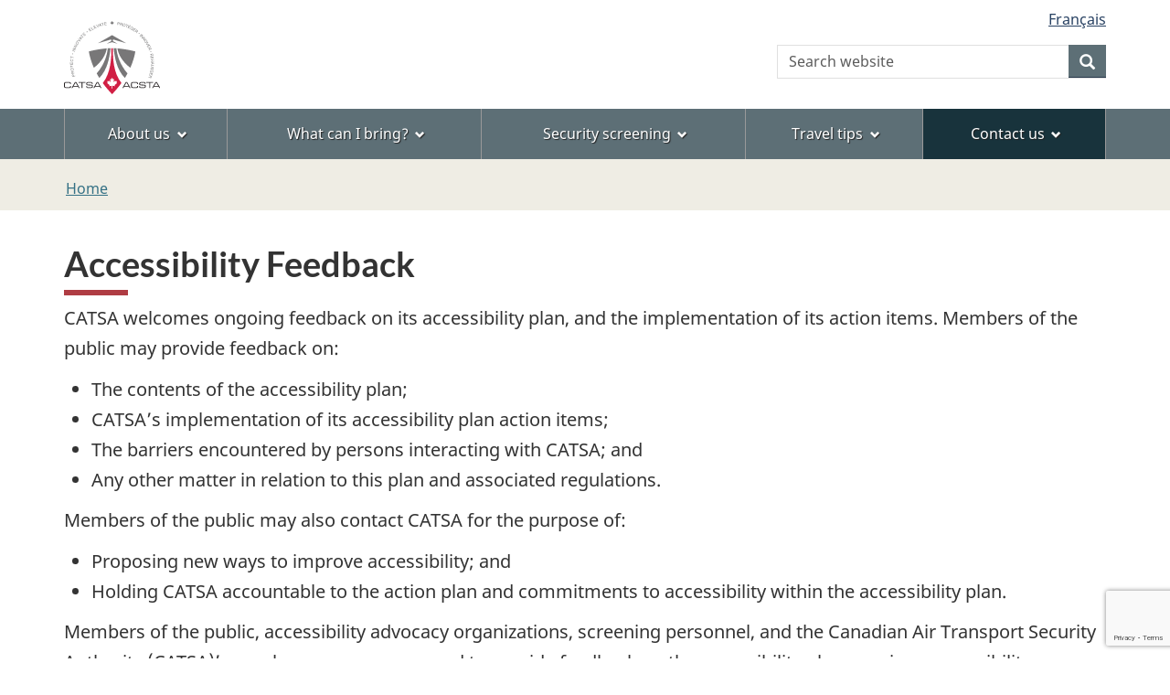

--- FILE ---
content_type: text/html; charset=UTF-8
request_url: https://www.catsa-acsta.gc.ca/en/form/accessibility-feedback
body_size: 57741
content:
<!DOCTYPE html>
<!--[if lt IE 9]><html lang="en" dir="ltr" class="no-js"><![endif]-->
<!--[if gt IE 8]><!-->
<html lang="en" dir="ltr" class="no-js">
<!--<![endif]-->
  <head>
    <meta charset="utf-8" />
<meta name="robots" content="index, follow" />
<link rel="canonical" href="https://www.catsa-acsta.gc.ca/en/form/accessibility-feedback" />
<meta name="dcterms.source" content="Drupal" />
<meta name="dcterms.language" content="eng" title="ISO639-2/T" />
<meta name="dcterms.accessRights" content="2" />
<meta name="dcterms.modified" content="2025-10-27" title="W3CDTF" />
<meta name="dcterms.issued" content="2022-10-25" title="W3CDTF" />
<meta name="dcterms.spatial" content="Canada" />
<meta name="Generator" content="Drupal 10 (https://www.drupal.org)" />
<meta name="MobileOptimized" content="width" />
<meta name="HandheldFriendly" content="true" />
<meta name="viewport" content="width=device-width, initial-scale=1.0" />
<noscript><link rel="stylesheet" href="/libraries/wet-boew/css/noscript.min.css" />
</noscript><link rel="icon" href="/themes/custom/catsa/favicon.ico" type="image/vnd.microsoft.icon" />
<link rel="alternate" hreflang="en" href="https://www.catsa-acsta.gc.ca/en/form/accessibility-feedback" />
<link rel="alternate" hreflang="fr" href="https://www.catsa-acsta.gc.ca/fr/formulaire/formulaire-commentaires-sur-accessibilite" />

    <title>Accessibility Feedback - CATSA</title>
    <link rel="stylesheet" media="all" href="/sites/default/files/css/css_5tl1Fv9RO5giEK1hcG-ltguuKeOeuVYDV8PiNfhcb40.css?delta=0&amp;language=en&amp;theme=catsa&amp;include=[base64]" />
<link rel="stylesheet" media="all" href="/sites/default/files/css/css_DKtv_Rx9GslhMOd9h_uYn_nhx_3x907R6bZ3ixMLv9s.css?delta=1&amp;language=en&amp;theme=catsa&amp;include=[base64]" />

    <script type="application/json" data-drupal-selector="drupal-settings-json">{"path":{"baseUrl":"\/","pathPrefix":"en\/","currentPath":"node\/2992","currentPathIsAdmin":false,"isFront":false,"currentLanguage":"en"},"pluralDelimiter":"\u0003","suppressDeprecationErrors":true,"gtag":{"tagId":"","consentMode":false,"otherIds":[],"events":[],"additionalConfigInfo":[]},"ajaxPageState":{"libraries":"[base64]","theme":"catsa","theme_token":null},"ajaxTrustedUrl":{"form_action_p_pvdeGsVG5zNF_XLGPTvYSKCf43t8qZYSwcfZl2uzM":true,"\/en\/form\/accessibility-feedback?ajax_form=1":true,"\/en\/search\/site":true},"gtm":{"tagId":null,"settings":{"data_layer":"dataLayer","include_classes":false,"allowlist_classes":"google\nnonGooglePixels\nnonGoogleScripts\nnonGoogleIframes","blocklist_classes":"customScripts\ncustomPixels","include_environment":false,"environment_id":"","environment_token":""},"tagIds":["GTM-P9S7T9QD"]},"bootstrap":{"forms_has_error_value_toggle":1,"modal_animation":1,"modal_backdrop":"true","modal_focus_input":1,"modal_keyboard":1,"modal_select_text":1,"modal_show":1,"modal_size":"","popover_enabled":1,"popover_animation":1,"popover_auto_close":1,"popover_container":"body","popover_content":"","popover_delay":"0","popover_html":0,"popover_placement":"right","popover_selector":"","popover_title":"","popover_trigger":"click","tooltip_enabled":1,"tooltip_animation":1,"tooltip_container":"body","tooltip_delay":"0","tooltip_html":0,"tooltip_placement":"auto left","tooltip_selector":"","tooltip_trigger":"hover"},"ajax":{"edit-captcha-response":{"callback":"recaptcha_v3_ajax_callback","event":"change","url":"\/en\/form\/accessibility-feedback?ajax_form=1","httpMethod":"POST","dialogType":"ajax","submit":{"_triggering_element_name":"captcha_response"}}},"user":{"uid":0,"permissionsHash":"abd64d431ec5be9a6848c2f95e4a9214f9e677a2a584408fe1ea9afe7d247144"}}</script>
<script src="/sites/default/files/js/js_8gvzN8SpS9NYIUUy-EsuwD8UdscNexBS2zioA9m_bt0.js?scope=header&amp;delta=0&amp;language=en&amp;theme=catsa&amp;include=[base64]"></script>
<script src="/themes/custom/catsa/js/popup.js?t7qk90"></script>
<script src="https://use.fontawesome.com/releases/v5.13.1/js/all.js" defer crossorigin="anonymous"></script>
<script src="https://use.fontawesome.com/releases/v5.13.1/js/v4-shims.js" defer crossorigin="anonymous"></script>
<script src="/modules/contrib/google_tag/js/gtag.js?t7qk90"></script>
<script src="/modules/contrib/google_tag/js/gtm.js?t7qk90"></script>

  </head>
  <body class="path-node page-node-type-webform has-glyphicons catsa theme-gcweb">
    <nav>
      <ul id="wb-tphp">
        <li class="wb-slc">
          <a class="wb-sl" href="#wb-cont">
            Skip to main content
          </a>
        </li>
      </ul>
    </nav>
    <noscript><iframe src="https://www.googletagmanager.com/ns.html?id=GTM-P9S7T9QD"
                  height="0" width="0" style="display:none;visibility:hidden"></iframe></noscript>

      <div class="dialog-off-canvas-main-canvas" data-off-canvas-main-canvas>
    
  
    
    <header class="navbar navbar-default" id="navbar">
      <div id="wb-bnr" class="container">
        <div class="row">
          <section id="wb-lng" class="col-xs-3 col-sm-12 pull-right text-right visible-md visible-lg">
            <h2 class="wb-inv">Language selection</h2>
              <div class="region region-language-toggle">
    <section class="language-switcher-language-url block block-wxt-library block-wxt-language-blocklanguage-interface clearfix" id="block-catsa-languageswitcher" data-block-plugin-id="wxt_language_block:language_interface">
  
      <h2 class="wb-inv">Language selection</h2>
    

      <ul class="links list-inline mrgn-bttm-0">                    <li><a href="/fr/formulaire/formulaire-commentaires-sur-accessibilite" class="language-link" lang="fr" hreflang="fr" data-drupal-link-system-path="node/2992"><span class="hidden-xs">Français</span><abbr title="Français" class="visible-xs h3 mrgn-tp-sm mrgn-bttm-0 text-uppercase">fr</abbr></a></li></ul>
  </section>

  </div>

          </section>

            <div class="region col-xs-9 col-sm-5 col-md-4 region-banner">
      <div class="brand" property="publisher" typeof="GovernmentOrganization">
    <a href="/en" property="url">
      <img id="header-logo" src='/themes/custom/catsa/catsa-logo.svg' alt="Canadian Air Transport Security Authority" property="logo" />
    </a>
    <meta property="name" content="Canadian Air Transport Security Authority">
    <meta property="areaServed" typeof="Country" content="Canada">
    <link property="logo" href="/themes/custom/catsa/catsa-logo.svg">
  </div>

  </div>


                      <section class="wb-mb-links col-xs-4 col-sm-3 visible-sm visible-xs pull-right" id="wb-glb-mn">
              <h2>Search and menus</h2>
              <ul class="list-inline text-right chvrn">
                <li>
                  <a href="#mb-pnl" title="Search and menus" aria-controls="mb-pnl" class="overlay-lnk" role="button">
                    <span class="glyphicon glyphicon-search">
                      <span class="glyphicon glyphicon-th-list">
                        <span class="wb-inv">Search and menus</span>
                      </span>
                    </span>
                  </a>
                </li>
              </ul>
              <div id="mb-pnl"></div>
            </section>
          
            <div class="visible-md visible-lg region col-lg-offset-4 col-md-offset-4 col-sm-offset-2 col-xs-12 col-sm-5 col-md-4 region-search">
    <section  class="wxt-search-api-block-form block clearfix text-right" data-drupal-selector="wxt-search-api-block-form" id="wb-srch" data-block-plugin-id="wxt_search_form_block">
  
      <h2 class="block-title">Search</h2>
    

      <form action="/en/search/site" method="get" id="wxt-search-api-block-form" accept-charset="UTF-8" class="search-form search-block-form form-inline" role="search">
  <div class="form-item js-form-item form-type-search js-form-type-search form-item-search-api-fulltext js-form-item-search-api-fulltext form-no-label form-group">
      <label for="wb-srch-q" class="control-label sr-only">Search</label>
  
  
  <input data-drupal-selector="wb-srch-q" class="form-search form-control" placeholder="Search website" type="search" id="wb-srch-q" name="search_api_fulltext" value="" size="27" maxlength="128" />

  
  
  </div>
<div class="submit form-group js-form-wrapper form-wrapper" data-drupal-selector="edit-submit-container" id="edit-submit-container"><button class="btn-primary button js-form-submit form-submit btn icon-before" data-drupal-selector="wb-srch-sub" type="submit" id="wb-srch-sub" name="op" value="" title="Search"><span class="icon glyphicon glyphicon-search" aria-hidden="true"></span><span class="wb-inv">Search</span></button></div>

</form>

  </section>

  </div>

        </div>
      </div>
              <nav aria-labelledby="topicsMenu" id="wb-sm" class="wb-menu visible-md visible-lg" data-trgt="mb-pnl">
          <div class="pnl-strt container nvbar">
            <h2 id="topicsMenu" class="wb-inv">Menu</h2>
                
                                <ul role="menubar" class="list-inline menu">
                                                    <li role="presentation" class="slflnk">
          <a role="menuitem" class="dropdown-toggle item" href="/en/about-us">About us</a>
                                                  <ul role="menu" class="sm list-unstyled" aria-expanded="false" aria-hidden="true">
                                            <li role="presentation">
          <a href="/en/about-us/our-purpose" role="menuitem" data-drupal-link-system-path="node/10187">Our purpose</a>
                          </li>
                                  <li role="presentation">
          <a href="/en/about-us/leadership-and-governance" role="menuitem" data-drupal-link-system-path="node/8930">Leadership and governance</a>
                          </li>
                                  <li role="presentation">
          <a href="/en/about-us/strategy-and-planning" role="menuitem" data-drupal-link-system-path="node/10188">Strategy and planning</a>
                          </li>
                                  <li role="presentation">
          <a href="/en/about-us/corporate-performance" role="menuitem" data-drupal-link-system-path="node/10189">Corporate performance</a>
                          </li>
                                  <li role="presentation">
          <a href="/en/corporate-publications" role="menuitem" data-drupal-link-system-path="node/8929">Corporate publications</a>
                          </li>
                                  <li role="presentation">
          <a href="/en/careers" role="menuitem" data-drupal-link-system-path="node/8907">Careers</a>
                          </li>
                                  <li role="presentation" class="slflnk">
          <a href="/en/about-us" role="menuitem" data-drupal-link-system-path="node/8902">About us – More</a>
                          </li>
        </ul>
  
            </li>
                                  <li role="presentation" class="slflnk">
          <a role="menuitem" class="dropdown-toggle item" href="/en/what-can-bring">What can I bring?</a>
                                                  <ul role="menu" class="sm list-unstyled" aria-expanded="false" aria-hidden="true">
                                            <li role="presentation">
          <a href="/en/what-can-bring/carry-or-checked" role="menuitem" data-drupal-link-system-path="node/8910">Carry-on or checked?</a>
                          </li>
                                  <li role="presentation">
          <a href="/en/what-can-bring/liquids-non-solid-food-personal-items" role="menuitem" data-drupal-link-system-path="node/8900">Liquids, non-solid food &amp; personal Items</a>
                          </li>
                                  <li role="presentation">
          <a href="/en/what-can-bring/medication-and-medical-items" role="menuitem" data-drupal-link-system-path="node/8911">Medication and medical items</a>
                          </li>
                                  <li role="presentation">
          <a href="/en/what-can-bring/sharp-objects" role="menuitem" data-drupal-link-system-path="node/8959">Sharp Objects</a>
                          </li>
                                  <li role="presentation">
          <a href="/en/what-can-bring/guidelines-batteries" role="menuitem" data-drupal-link-system-path="node/8904">Guidelines for batteries</a>
                          </li>
                                  <li role="presentation">
          <a href="/en/what-can-bring/camping-sporting-equipment" role="menuitem" data-drupal-link-system-path="node/8912">Camping &amp; sporting equipment</a>
                          </li>
                                  <li role="presentation">
          <a href="/en/form/travel-checklist" role="menuitem" data-drupal-link-system-path="node/2994">Create a travel checklist</a>
                          </li>
                                  <li role="presentation" class="slflnk">
          <a href="/en/what-can-bring" role="menuitem" data-drupal-link-system-path="node/8889">What can I bring? – More</a>
                          </li>
        </ul>
  
            </li>
                                  <li role="presentation" class="slflnk">
          <a role="menuitem" class="dropdown-toggle item" href="/en/security-screening">Security screening</a>
                                                  <ul role="menu" class="sm list-unstyled" aria-expanded="false" aria-hidden="true">
                                            <li role="presentation">
          <a href="/en/current-wait-times" role="menuitem" data-drupal-link-system-path="node/9621">Current wait times</a>
                          </li>
                                  <li role="presentation">
          <a href="/en/screened-traffic-data" role="menuitem" data-drupal-link-system-path="node/8976">Screened traffic data</a>
                          </li>
                                  <li role="presentation">
          <a href="/en/screening-technology" role="menuitem" data-drupal-link-system-path="node/9914">Screening Technology</a>
                          </li>
                                  <li role="presentation">
          <a href="/en/what-do-put-bins" role="menuitem" data-drupal-link-system-path="node/8905">What do I put in the bins?</a>
                          </li>
                                  <li role="presentation">
          <a href="/en/verified-travellers" role="menuitem" data-drupal-link-system-path="node/9681">Verified travellers</a>
                          </li>
                                  <li role="presentation">
          <a href="/en/security-screening/blog" role="menuitem" data-drupal-link-system-path="node/10050">Blog</a>
                          </li>
                                  <li role="presentation" class="slflnk">
          <a href="/en/security-screening" role="menuitem" data-drupal-link-system-path="node/8890">Security screening – More</a>
                          </li>
        </ul>
  
            </li>
                                  <li role="presentation" class="slflnk">
          <a role="menuitem" class="dropdown-toggle item" href="/en/travel-tips">Travel tips</a>
                                                  <ul role="menu" class="sm list-unstyled" aria-expanded="false" aria-hidden="true">
                                            <li role="presentation">
          <a href="/en/travel-tips/families" role="menuitem" data-drupal-link-system-path="node/8898">Families</a>
                          </li>
                                  <li role="presentation">
          <a href="/en/seniors" role="menuitem" data-drupal-link-system-path="node/8897">Seniors</a>
                          </li>
                                  <li role="presentation">
          <a href="/en/travel-tips/accessibility-and-medical-needs" role="menuitem" data-drupal-link-system-path="node/8906">Accessibility and medical needs</a>
                          </li>
                                  <li role="presentation">
          <a href="/en/transgender-passengers" role="menuitem" data-drupal-link-system-path="node/8945">Transgender passengers</a>
                          </li>
                                  <li role="presentation">
          <a href="/en/cremated-remains" title="Content adjustment" role="menuitem" data-drupal-link-system-path="node/8913">Cremated remains</a>
                          </li>
                                  <li role="presentation">
          <a href="/en/pack-your-carry" role="menuitem" data-drupal-link-system-path="node/8943">How to pack your carry-on</a>
                          </li>
                                  <li role="presentation">
          <a href="/en/tips-stress-free-screening" role="menuitem" data-drupal-link-system-path="node/8944">Tips for stress-free screening</a>
                          </li>
                                  <li role="presentation">
          <a href="/en/other-travel-links" role="menuitem" data-drupal-link-system-path="node/8914">Other travel links</a>
                          </li>
                                  <li role="presentation">
          <a href="/en/head-coverings" role="menuitem" data-drupal-link-system-path="node/9622">Head Coverings</a>
                          </li>
                                  <li role="presentation">
          <a href="/en/travelling-sacred-and-spiritual-items" role="menuitem" data-drupal-link-system-path="node/9623">Sacred and Spiritual Items</a>
                          </li>
                                  <li role="presentation" class="slflnk">
          <a href="/en/travel-tips" role="menuitem" data-drupal-link-system-path="node/8895">Travel tips – More</a>
                          </li>
        </ul>
  
            </li>
                                  <li role="presentation" class="slflnk">
          <a role="menuitem" class="dropdown-toggle item" href="/en/form/ask-catsa">Contact us</a>
                                                  <ul role="menu" class="sm list-unstyled" aria-expanded="false" aria-hidden="true">
                                            <li role="presentation">
          <a href="/en/questions-comments-or-complaints" role="menuitem" data-drupal-link-system-path="node/9624">Questions, comments and complaints</a>
                          </li>
                                  <li role="presentation">
          <a href="/en/claims" role="menuitem" data-drupal-link-system-path="node/9889">Claims</a>
                          </li>
                                  <li role="presentation">
          <a href="/en/form/accessibility-feedback" role="menuitem" data-drupal-link-system-path="node/2992" class="is-active" aria-current="page">Accessibility feedback</a>
                          </li>
                                  <li role="presentation">
          <a href="/en/stay-connected" role="menuitem" data-drupal-link-system-path="node/8918">Stay connected</a>
                          </li>
                                  <li role="presentation">
          <a href="/en/media-resources" role="menuitem" data-drupal-link-system-path="node/10186">Media resources</a>
                          </li>
                                  <li role="presentation">
          <a href="/en/travel-agent-resources" role="menuitem" data-drupal-link-system-path="node/8916">Travel agent resources</a>
                          </li>
                                  <li role="presentation">
          <a href="/en/question-search" role="menuitem" data-drupal-link-system-path="question-search">Questions</a>
                          </li>
                                  <li role="presentation">
          <a href="/en/new-product-submission" role="menuitem" data-drupal-link-system-path="node/8917">New product submission</a>
                          </li>
                                  <li role="presentation">
          <a href="/en/publications/procurement-and-contracting" role="menuitem" data-drupal-link-system-path="node/9900">Procurement and Contracting</a>
                          </li>
                                  <li role="presentation" class="slflnk">
          <a href="/en/form/ask-catsa" role="menuitem" data-drupal-link-system-path="node/2993">Contact us – More</a>
                          </li>
        </ul>
  
            </li>
        </ul>
  




          </div>
        </nav>
              <div class="region region-breadcrumb">
        <nav id="wb-bc" property="breadcrumb" aria-labelledby="breadcrumbTitle">
    <h2 id="breadcrumbTitle">You are here</h2>
    <div class="container">
      <ol class="breadcrumb">
                  <li >
                          <a href="/en">Home</a>
                      </li>
              </ol>
  </div>
</nav>


  </div>

    </header>
  

  <div class="container">
    <div class="row">

                              <div class="container">
            <div class="highlighted">
                <div class="region region-highlighted">
    <div data-drupal-messages-fallback class="hidden"></div>

  </div>

            </div>
          </div>
              
                  <main property="mainContentOfPage"  class="col-sm-12 main-container container js-quickedit-main-content">

                                <div class="region region-header">
      
  
            <h1 property="name" id="wb-cont" class="gc-thickline">
<span>Accessibility Feedback</span>
</h1>
      

  </div>

              
      <section>

                
                
                
                          <span id="main-content"></span>
            <div class="region region-content">
      <article class="webform full clearfix">

  
    

  
  <div class="content">
    
            <div class="field field--name-body field--type-text-with-summary field--label-hidden field--item"><p>CATSA welcomes ongoing feedback on its accessibility plan, and the implementation of its action items. Members of the public may provide feedback on:</p>

<ul>
	<li>The contents of the accessibility plan;</li>
	<li>CATSA’s implementation of its accessibility plan action items;</li>
	<li>The barriers encountered by persons interacting with CATSA; and</li>
	<li>Any other matter in relation to this plan and associated regulations.</li>
</ul>

<p>Members of the public may also contact CATSA for the purpose of:</p>

<ul>
	<li>Proposing new ways to improve accessibility; and</li>
	<li>Holding CATSA accountable to the action plan and commitments to accessibility within the accessibility plan.</li>
</ul>

<p>Members of the public, accessibility advocacy organizations, screening personnel, and the Canadian Air Transport Security Authority (CATSA)’s employees are encouraged to provide feedback on the accessibility plan, previous accessibility progress reports and/or feedback process as well as to request alternate formats of these documents by contacting:</p>

<p>General Manager, Corporate Affairs<br>
<a href="mailto:corporateaffairs.affairesorganisationelles@catsa.gc.ca">corporateaffairs.affairesorganisationelles@catsa.gc.ca</a></p>

<p>CATSA can also be contacted through its website, social media platforms, toll free number, TTY line, in person, or by ground mail.<br>
Toll free number: 1-888-294-2202<br>
TTY line: 1-833-339-1021</p>

<p>Mailing address:<br>
Accessibility Feedback – Corporate Affairs<br>
Canadian Air Transport Security Authority<br>
99 Bank St., 6 Floor, Ottawa, ON, K1P 6B9</p>

<p>Anonymous feedback can be submitted via the Accessibility Feedback form, available on the CATSA website.</p>

<p>CATSA shall provide any information relating to its accessibility plan, accessibility progress reports and/or feedback process in alternate formats, upon request. An acknowledgement of receipt will be provided in the same manner as the feedback was received, unless otherwise requested. Requests for documentation in braille or audio format will be fulfilled within 45 days of the request. All requests for other alternate formats (large print, physical copy) will be fulfilled within 15 days. As part of the feedback loop, CATSA also reviews accessibility-related complaints to inform ongoing improvements.</p>

<p>Recognizing the requirement to report on progress, CATSA will report on how feedback was considered, sharing this information both internally and publicly.</p>

<hr>
<h2>Accessibility Feedback Form&nbsp;</h2></div>
      
            <div class="field field--name-webform field--type-webform field--label-hidden field--item"><form class="webform-submission-form webform-submission-add-form webform-submission-accessibility-feedback-revised-form webform-submission-accessibility-feedback-revised-add-form webform-submission-accessibility-feedback-revised-node-2992-form webform-submission-accessibility-feedback-revised-node-2992-add-form js-webform-disable-autosubmit js-webform-details-toggle webform-details-toggle" data-drupal-selector="webform-submission-accessibility-feedback-revised-node-2992-add-form" action="/en/form/accessibility-feedback" method="post" id="webform-submission-accessibility-feedback-revised-node-2992-add-form" accept-charset="UTF-8">
  
  

<div class="webform-progress">

  
<ol class="webform-progress-bar" data-steps="2"><li data-webform-page="page02" class="webform-progress-bar__page webform-progress-bar__page--current"><b class="webform-progress-bar__page-title">Feedback</b><span></span></li><li data-webform-page="webform_confirmation" class="webform-progress-bar__page"><b class="webform-progress-bar__page-title">Complete</b><span></span></li></ol>

  
</div>
<div data-webform-key="page02" data-drupal-selector="edit-page02" class="js-form-wrapper form-wrapper form-group" id="edit-page02"><div class="form-item js-form-item form-type-textarea js-form-type-textarea form-item-comments js-form-item-comments form-group">
      <label for="edit-comments" class="control-label js-form-required form-required">Comments</label>
  
  
  <div class="form-textarea-wrapper">
  <textarea data-drupal-selector="edit-comments" class="form-textarea required form-control resize-vertical" id="edit-comments" name="comments" rows="5" cols="60" required="required" aria-required="true"></textarea>
</div>


  
  
  </div>
<div class="form-item js-form-item form-wrapper js-form-wrapper panel panel-default" data-drupal-selector="edit-contact-information" id="edit-contact-information">

              <div class="panel-heading">
                          <div class="panel-title">Contact information</div>
              </div>
      
            
    
    <div class="panel-body">
            <div data-drupal-selector="edit-flexbox" class="webform-flexbox js-webform-flexbox js-form-wrapper form-group form-wrapper" id="edit-flexbox"><div class="webform-flex webform-flex--1"><div class="webform-flex--container"><div data-drupal-selector="edit-personal-info" class="form-group js-form-wrapper form-wrapper" id="edit-personal-info"><div class="form-item js-form-item form-type-textfield js-form-type-textfield form-item-name js-form-item-name form-group">
      <label for="edit-name" class="control-label">First and Last Name</label>
  
  
  <input data-drupal-selector="edit-name" class="form-text form-control" type="text" id="edit-name" name="name" value="" size="60" maxlength="255" />

  
  
  </div>
<div class="form-item js-form-item form-type-textfield js-form-type-textfield form-item-organization js-form-item-organization form-group">
      <label for="edit-organization" class="control-label">Organization</label>
  
  
  <input data-drupal-selector="edit-organization" class="form-text form-control" type="text" id="edit-organization" name="organization" value="" size="60" maxlength="255" />

  
  
  </div>
<div class="form-item js-form-item form-type-email js-form-type-email form-item-email js-form-item-email form-group">
      <label for="edit-email" class="control-label">E-mail</label>
  
  
  <input data-drupal-selector="edit-email" class="form-email form-control" type="email" id="edit-email" name="email" value="" size="60" maxlength="254" />

  
  
  </div>
<div class="form-item js-form-item form-type-tel js-form-type-tel form-item-telephone js-form-item-telephone form-group">
      <label for="edit-telephone" class="control-label">Telephone</label>
  
  
  <input data-drupal-selector="edit-telephone" class="form-tel form-control" type="tel" id="edit-telephone" name="telephone" value="" size="30" maxlength="128" />

  
  
  </div>
</div>
</div></div><div class="webform-flex webform-flex--1"><div class="webform-flex--container"><fieldset data-drupal-selector="edit-address" class="webform-address--wrapper fieldgroup form-composite webform-composite-hidden-title js-webform-type-webform-address webform-type-webform-address js-form-item form-item js-form-wrapper form-wrapper" id="edit-address--wrapper">
      <legend>
    <span class="visually-hidden fieldset-legend">Address</span>
  </legend>
  <div class="fieldset-wrapper">
                  <div class="form-item js-form-item form-type-textfield js-form-type-textfield form-item-address-address js-form-item-address-address form-group">
      <label for="edit-address-address" class="control-label">Address</label>
  
  
  <input data-drupal-selector="edit-address-address" class="form-text form-control" type="text" id="edit-address-address" name="address[address]" value="" size="60" maxlength="255" />

  
  
  </div>
<div class="form-item js-form-item form-type-textfield js-form-type-textfield form-item-address-city js-form-item-address-city form-group">
      <label for="edit-address-city" class="control-label">City/Town</label>
  
  
  <input data-drupal-selector="edit-address-city" class="form-text form-control" type="text" id="edit-address-city" name="address[city]" value="" size="60" maxlength="255" />

  
  
  </div>
<div class="form-item js-form-item form-type-select js-form-type-select form-item-address-state-province js-form-item-address-state-province form-group">
      <label for="edit-address-state-province" class="control-label">Province or State</label>
  
  
  <div class="select-wrapper"><select data-drupal-selector="edit-address-state-province" class="form-select form-control" id="edit-address-state-province" name="address[state_province]"><option
            value="" selected="selected">- None -</option><option
            value="AB">Alberta</option><option
            value="BC">British Columbia</option><option
            value="MB">Manitoba</option><option
            value="NB">New Brunswick</option><option
            value="NL">Newfoundland and Labrador</option><option
            value="NS">Nova Scotia</option><option
            value="NT">Northwest Territories</option><option
            value="NU">Nunavut</option><option
            value="ON">Ontario</option><option
            value="PE">Prince Edward Island</option><option
            value="QC">Quebec</option><option
            value="SK">Saskatchewan</option><option
            value="YT">Yukon</option><option
            value="AL">Alabama</option><option
            value="AK">Alaska</option><option
            value="AS">American Samoa</option><option
            value="AZ">Arizona</option><option
            value="AR">Arkansas</option><option
            value="AE">Armed Forces (Canada, Europe, Africa, or Middle East)</option><option
            value="AA">Armed Forces Americas</option><option
            value="AP">Armed Forces Pacific</option><option
            value="CA">California</option><option
            value="CO">Colorado</option><option
            value="CT">Connecticut</option><option
            value="DE">Delaware</option><option
            value="DC">District of Columbia</option><option
            value="FM">Federated States of Micronesia</option><option
            value="FL">Florida</option><option
            value="GA">Georgia</option><option
            value="GU">Guam</option><option
            value="HI">Hawaii</option><option
            value="ID">Idaho</option><option
            value="IL">Illinois</option><option
            value="IN">Indiana</option><option
            value="IA">Iowa</option><option
            value="KS">Kansas</option><option
            value="KY">Kentucky</option><option
            value="LA">Louisiana</option><option
            value="ME">Maine</option><option
            value="MH">Marshall Islands</option><option
            value="MD">Maryland</option><option
            value="MA">Massachusetts</option><option
            value="MI">Michigan</option><option
            value="MN">Minnesota</option><option
            value="MS">Mississippi</option><option
            value="MO">Missouri</option><option
            value="MT">Montana</option><option
            value="NE">Nebraska</option><option
            value="NV">Nevada</option><option
            value="NH">New Hampshire</option><option
            value="NJ">New Jersey</option><option
            value="NM">New Mexico</option><option
            value="NY">New York</option><option
            value="NC">North Carolina</option><option
            value="ND">North Dakota</option><option
            value="MP">Northern Mariana Islands</option><option
            value="OH">Ohio</option><option
            value="OK">Oklahoma</option><option
            value="OR">Oregon</option><option
            value="PW">Palau</option><option
            value="PA">Pennsylvania</option><option
            value="PR">Puerto Rico</option><option
            value="RI">Rhode Island</option><option
            value="SC">South Carolina</option><option
            value="SD">South Dakota</option><option
            value="TN">Tennessee</option><option
            value="TX">Texas</option><option
            value="UT">Utah</option><option
            value="VT">Vermont</option><option
            value="VI">Virgin Islands</option><option
            value="VA">Virginia</option><option
            value="WA">Washington</option><option
            value="WV">West Virginia</option><option
            value="WI">Wisconsin</option><option
            value="WY">Wyoming</option></select></div>

  
  
  </div>
<div class="form-item js-form-item form-type-textfield js-form-type-textfield form-item-address-postal-code js-form-item-address-postal-code form-group">
      <label for="edit-address-postal-code" class="control-label">Postal/ZIP Code</label>
  
  
  <input data-drupal-selector="edit-address-postal-code" class="form-text form-control" type="text" id="edit-address-postal-code" name="address[postal_code]" value="" size="60" maxlength="255" />

  
  
  </div>
<div class="form-item js-form-item form-type-select js-form-type-select form-item-address-country js-form-item-address-country form-group">
      <label for="edit-address-country" class="control-label">Country</label>
  
  
  <div class="select-wrapper"><select data-drupal-selector="edit-address-country" class="form-select form-control" id="edit-address-country" name="address[country]"><option
            value="" selected="selected">- None -</option><option
            value="AF">Afghanistan</option><option
            value="AL">Albania</option><option
            value="DZ">Algeria</option><option
            value="AS">American Samoa</option><option
            value="AD">Andorra</option><option
            value="AO">Angola</option><option
            value="AI">Anguilla</option><option
            value="AQ">Antarctica</option><option
            value="AG">Antigua & Barbuda</option><option
            value="AR">Argentina</option><option
            value="AM">Armenia</option><option
            value="AW">Aruba</option><option
            value="AC">Ascension Island</option><option
            value="AU">Australia</option><option
            value="AT">Austria</option><option
            value="AZ">Azerbaijan</option><option
            value="BS">Bahamas</option><option
            value="BH">Bahrain</option><option
            value="BD">Bangladesh</option><option
            value="BB">Barbados</option><option
            value="BY">Belarus</option><option
            value="BE">Belgium</option><option
            value="BZ">Belize</option><option
            value="BJ">Benin</option><option
            value="BM">Bermuda</option><option
            value="BT">Bhutan</option><option
            value="BO">Bolivia</option><option
            value="BA">Bosnia & Herzegovina</option><option
            value="BW">Botswana</option><option
            value="BV">Bouvet Island</option><option
            value="BR">Brazil</option><option
            value="IO">British Indian Ocean Territory</option><option
            value="VG">British Virgin Islands</option><option
            value="BN">Brunei</option><option
            value="BG">Bulgaria</option><option
            value="BF">Burkina Faso</option><option
            value="BI">Burundi</option><option
            value="KH">Cambodia</option><option
            value="CM">Cameroon</option><option
            value="CA">Canada</option><option
            value="IC">Canary Islands</option><option
            value="CV">Cape Verde</option><option
            value="BQ">Caribbean Netherlands</option><option
            value="KY">Cayman Islands</option><option
            value="CF">Central African Republic</option><option
            value="EA">Ceuta & Melilla</option><option
            value="TD">Chad</option><option
            value="CL">Chile</option><option
            value="CN">China</option><option
            value="CX">Christmas Island</option><option
            value="CP">Clipperton Island</option><option
            value="CC">Cocos (Keeling) Islands</option><option
            value="CO">Colombia</option><option
            value="KM">Comoros</option><option
            value="CG">Congo - Brazzaville</option><option
            value="CD">Congo - Kinshasa</option><option
            value="CK">Cook Islands</option><option
            value="CR">Costa Rica</option><option
            value="HR">Croatia</option><option
            value="CU">Cuba</option><option
            value="CW">Curaçao</option><option
            value="CY">Cyprus</option><option
            value="CZ">Czechia</option><option
            value="CI">Côte d’Ivoire</option><option
            value="DK">Denmark</option><option
            value="DG">Diego Garcia</option><option
            value="DJ">Djibouti</option><option
            value="DM">Dominica</option><option
            value="DO">Dominican Republic</option><option
            value="EC">Ecuador</option><option
            value="EG">Egypt</option><option
            value="SV">El Salvador</option><option
            value="GQ">Equatorial Guinea</option><option
            value="ER">Eritrea</option><option
            value="EE">Estonia</option><option
            value="SZ">Eswatini</option><option
            value="ET">Ethiopia</option><option
            value="FK">Falkland Islands</option><option
            value="FO">Faroe Islands</option><option
            value="FJ">Fiji</option><option
            value="FI">Finland</option><option
            value="FR">France</option><option
            value="GF">French Guiana</option><option
            value="PF">French Polynesia</option><option
            value="TF">French Southern Territories</option><option
            value="GA">Gabon</option><option
            value="GM">Gambia</option><option
            value="GE">Georgia</option><option
            value="DE">Germany</option><option
            value="GH">Ghana</option><option
            value="GI">Gibraltar</option><option
            value="GR">Greece</option><option
            value="GL">Greenland</option><option
            value="GD">Grenada</option><option
            value="GP">Guadeloupe</option><option
            value="GU">Guam</option><option
            value="GT">Guatemala</option><option
            value="GG">Guernsey</option><option
            value="GN">Guinea</option><option
            value="GW">Guinea-Bissau</option><option
            value="GY">Guyana</option><option
            value="HT">Haiti</option><option
            value="HM">Heard & McDonald Islands</option><option
            value="HN">Honduras</option><option
            value="HK">Hong Kong SAR China</option><option
            value="HU">Hungary</option><option
            value="IS">Iceland</option><option
            value="IN">India</option><option
            value="ID">Indonesia</option><option
            value="IR">Iran</option><option
            value="IQ">Iraq</option><option
            value="IE">Ireland</option><option
            value="IM">Isle of Man</option><option
            value="IL">Israel</option><option
            value="IT">Italy</option><option
            value="JM">Jamaica</option><option
            value="JP">Japan</option><option
            value="JE">Jersey</option><option
            value="JO">Jordan</option><option
            value="KZ">Kazakhstan</option><option
            value="KE">Kenya</option><option
            value="KI">Kiribati</option><option
            value="XK">Kosovo</option><option
            value="KW">Kuwait</option><option
            value="KG">Kyrgyzstan</option><option
            value="LA">Laos</option><option
            value="LV">Latvia</option><option
            value="LB">Lebanon</option><option
            value="LS">Lesotho</option><option
            value="LR">Liberia</option><option
            value="LY">Libya</option><option
            value="LI">Liechtenstein</option><option
            value="LT">Lithuania</option><option
            value="LU">Luxembourg</option><option
            value="MO">Macao SAR China</option><option
            value="MG">Madagascar</option><option
            value="MW">Malawi</option><option
            value="MY">Malaysia</option><option
            value="MV">Maldives</option><option
            value="ML">Mali</option><option
            value="MT">Malta</option><option
            value="MH">Marshall Islands</option><option
            value="MQ">Martinique</option><option
            value="MR">Mauritania</option><option
            value="MU">Mauritius</option><option
            value="YT">Mayotte</option><option
            value="MX">Mexico</option><option
            value="FM">Micronesia</option><option
            value="MD">Moldova</option><option
            value="MC">Monaco</option><option
            value="MN">Mongolia</option><option
            value="ME">Montenegro</option><option
            value="MS">Montserrat</option><option
            value="MA">Morocco</option><option
            value="MZ">Mozambique</option><option
            value="MM">Myanmar (Burma)</option><option
            value="NA">Namibia</option><option
            value="NR">Nauru</option><option
            value="NP">Nepal</option><option
            value="NL">Netherlands</option><option
            value="AN">Netherlands Antilles</option><option
            value="NC">New Caledonia</option><option
            value="NZ">New Zealand</option><option
            value="NI">Nicaragua</option><option
            value="NE">Niger</option><option
            value="NG">Nigeria</option><option
            value="NU">Niue</option><option
            value="NF">Norfolk Island</option><option
            value="MP">Northern Mariana Islands</option><option
            value="KP">North Korea</option><option
            value="MK">North Macedonia</option><option
            value="NO">Norway</option><option
            value="OM">Oman</option><option
            value="QO">Outlying Oceania</option><option
            value="PK">Pakistan</option><option
            value="PW">Palau</option><option
            value="PS">Palestinian Territories</option><option
            value="PA">Panama</option><option
            value="PG">Papua New Guinea</option><option
            value="PY">Paraguay</option><option
            value="PE">Peru</option><option
            value="PH">Philippines</option><option
            value="PN">Pitcairn Islands</option><option
            value="PL">Poland</option><option
            value="PT">Portugal</option><option
            value="PR">Puerto Rico</option><option
            value="QA">Qatar</option><option
            value="RO">Romania</option><option
            value="RU">Russia</option><option
            value="RW">Rwanda</option><option
            value="RE">Réunion</option><option
            value="WS">Samoa</option><option
            value="SM">San Marino</option><option
            value="CQ">Sark</option><option
            value="SA">Saudi Arabia</option><option
            value="SN">Senegal</option><option
            value="RS">Serbia</option><option
            value="SC">Seychelles</option><option
            value="SL">Sierra Leone</option><option
            value="SG">Singapore</option><option
            value="SX">Sint Maarten</option><option
            value="SK">Slovakia</option><option
            value="SI">Slovenia</option><option
            value="SB">Solomon Islands</option><option
            value="SO">Somalia</option><option
            value="ZA">South Africa</option><option
            value="GS">South Georgia & South Sandwich Islands</option><option
            value="KR">South Korea</option><option
            value="SS">South Sudan</option><option
            value="ES">Spain</option><option
            value="LK">Sri Lanka</option><option
            value="BL">St. Barthélemy</option><option
            value="SH">St. Helena</option><option
            value="KN">St. Kitts & Nevis</option><option
            value="LC">St. Lucia</option><option
            value="MF">St. Martin</option><option
            value="PM">St. Pierre & Miquelon</option><option
            value="VC">St. Vincent & Grenadines</option><option
            value="SD">Sudan</option><option
            value="SR">Suriname</option><option
            value="SJ">Svalbard & Jan Mayen</option><option
            value="SE">Sweden</option><option
            value="CH">Switzerland</option><option
            value="SY">Syria</option><option
            value="ST">São Tomé & Príncipe</option><option
            value="TW">Taiwan</option><option
            value="TJ">Tajikistan</option><option
            value="TZ">Tanzania</option><option
            value="TH">Thailand</option><option
            value="TL">Timor-Leste</option><option
            value="TG">Togo</option><option
            value="TK">Tokelau</option><option
            value="TO">Tonga</option><option
            value="TT">Trinidad & Tobago</option><option
            value="TA">Tristan da Cunha</option><option
            value="TN">Tunisia</option><option
            value="TM">Turkmenistan</option><option
            value="TC">Turks & Caicos Islands</option><option
            value="TV">Tuvalu</option><option
            value="TR">Türkiye</option><option
            value="UM">U.S. Outlying Islands</option><option
            value="VI">U.S. Virgin Islands</option><option
            value="UG">Uganda</option><option
            value="UA">Ukraine</option><option
            value="AE">United Arab Emirates</option><option
            value="GB">United Kingdom</option><option
            value="US">United States</option><option
            value="UY">Uruguay</option><option
            value="UZ">Uzbekistan</option><option
            value="VU">Vanuatu</option><option
            value="VA">Vatican City</option><option
            value="VE">Venezuela</option><option
            value="VN">Vietnam</option><option
            value="WF">Wallis & Futuna</option><option
            value="EH">Western Sahara</option><option
            value="YE">Yemen</option><option
            value="ZM">Zambia</option><option
            value="ZW">Zimbabwe</option><option
            value="AX">Åland Islands</option></select></div>

  
  
  </div>


          </div>
</fieldset>
</div></div></div>

          </div>
  
    
</div>


  <input data-drupal-selector="edit-captcha-sid" type="hidden" name="captcha_sid" value="1027087" /><input data-drupal-selector="edit-captcha-token" type="hidden" name="captcha_token" value="SnSphFWFWKdexRH-4021CV-gujundoeLalHwQvhle8k" /><input id="recaptcha-v3-token" class="recaptcha-v3-token" data-recaptcha-v3-action="recaptcha_failed" data-recaptcha-v3-site-key="6LflNZoiAAAAAB11GLJl0VPuP6yodsr_ltRnPxBK" data-drupal-selector="edit-captcha-response" type="hidden" name="captcha_response" value="" /><input data-drupal-selector="edit-is-recaptcha-v3" type="hidden" name="is_recaptcha_v3" value="1" />
<div data-drupal-selector="edit-actions" class="form-actions webform-actions form-group js-form-wrapper form-wrapper" id="edit-actions"><button class="webform-button--submit button button--primary js-form-submit form-submit btn-primary btn" data-drupal-selector="edit-actions-submit" type="submit" id="edit-actions-submit" name="op" value="Submit">Submit</button>
</div>
</div>
<input data-drupal-selector="edit-language" type="hidden" name="language" value="en" /><input data-drupal-selector="form-08z31s-yq6gx5tasufp1tqb-xukpgkzjkrgiqs7zlfm" type="hidden" name="form_build_id" value="form-08Z31s_yq6GX5tASuFP1TQB-XUKpgKzjkRgIqs7ZlFM" /><input data-drupal-selector="edit-webform-submission-accessibility-feedback-revised-node-2992-add-form" type="hidden" name="form_id" value="webform_submission_accessibility_feedback_revised_node_2992_add_form" />

  
</form>
</div>
      
            <div class="field field--name-field-secondary-content field--type-text-long field--label-hidden field--item"><hr>
<h2>Privacy Notice</h2>

<p>The purpose of this activity is to provide CATSA employees and the general public with the opportunity to submit feedback on CATSA’s Accessibility Plan.&nbsp;All information received will be collected by CATSA. Participation is voluntary&nbsp;and we recommend that you do not provide personal information. If you provide personal information, it is protected in accordance with the&nbsp;<a href="http://laws-lois.justice.gc.ca/eng/acts/P-21/FullText.html"><i>Privacy Act</i></a>&nbsp;and may be used for follow-up and statistical reporting purposes. The&nbsp;<i>Privacy Act&nbsp;</i>states that you have the right to access your personal information and request changes to incorrect information. Also, please note that CATSA will not make individual submissions public but does maintain the right to report publicly on the aggregate results. If you have any questions about this collection, please contact the&nbsp;<a href="https://www.catsa-acsta.gc.ca/en/privacy-and-access-information#contact">CATSA Access to Information and Privacy Coordinator</a>.</p></div>
      
  </div>

</article>


  </div>

          <div class="pagedetails-wrapper">
              <div class="pagedetails region region-content-footer">
    <div class="row">
      
<div id="block-catsa-sharewidgetblock" data-block-plugin-id="share_widget_block" class="block block-wxt-library block-share-widget-block clearfix">
  
    

      <div class="wb-share mrgn-bttm-sm pull-right" data-wb-share='{"filter":["facebook","linkedin","pinterest","twitter"],"pnlId":"pnl1","lnkClass":"btn btn-default"}'></div>
  </div>

<div id="block-catsa-datemodifiedblock" class="col-md-12 block block-wxt-library block-date-modified-block clearfix" data-block-plugin-id="date_modified_block">
  
    

      <dl id="wb-dtmd">
<dt>Date modified:</dt>
<dd><time property="dateModified">2025-10-27</time></dd></dl>
  </div>

    </div>
  </div>

          </div>
              </section>

      </main>

                        
                        
    </div>
  </div>



            <footer id="wb-info">
        <div class="top-footer">
          <div class="container">
              <div class="region region-footer">
    
<div id="block-stayconnected" data-block-plugin-id="gcext_stay_connected" class="block block-gcext block-gcext-stay-connected clearfix">
  
    

      <div class="col-md-6 right">
                <a href="/en/question-search">Questions? Contact us.</a>
              </div>
              <div class="col-md-6 left">
                <a href="/en/stay-connected">Stay connected</a>
              </div>
  </div>

<div id="block-socialmedialinks" data-block-plugin-id="block_content:f1f2c900-da19-4e4b-87ab-b71454822655" class="block block-block-content block-block-contentf1f2c900-da19-4e4b-87ab-b71454822655 clearfix">
  
    

        <section>
    <nav aria-label="Social media links" class="op_ext_social_media_links">
      <ul>
                  <li><a href="https://www.facebook.com/CATSAGC" target="_blank"><img alt="Facebook" src="/sites/default/files/2023-04/icon_facebook.png" /></a></li>

                  <li><a href="http://twitter.com/catsa_gc" target="_blank"><img alt="X icon" src="/sites/default/files/2025-06/x-icon-circle.png" /></a></li>

                  <li><a href="http://www.youtube.com/user/packsmartjypense" target="_blank"><img alt="YouTube" src="/sites/default/files/2023-04/icon_youtube.png" /></a></li>

                  <li><a href="https://www.linkedin.com/company/canadian-air-transport-security-authority" target="_blank"><img alt="LinkedIn" src="/sites/default/files/2023-04/icon_linkedin.png" /></a></li>

                  <li><a href="http://www.pinterest.com/CATSAGC" target="_blank"><img alt="Pinterest" src="/sites/default/files/2023-04/icon_pinterest.png" /></a></li>

                  <li><a href="https://www.flickr.com/photos/190205990%40N04/albums/" target="_blank"><img alt="Flickr" src="/sites/default/files/2025-06/flickr-icon-circle.png" /></a></li>

              </ul>
    </nav>
  </section>

  </div>

  </div>

          </div>
        </div>
        <div class="brand">
          <div class="container">
            <div class="row ">
                <div class="region region-branding">
    <nav role="navigation" aria-labelledby="block-catsa-brand-menu" id="block-catsa-brand" data-block-plugin-id="system_menu_block:brand" class="col-md-10 ftr-urlt-lnk">
      
  <h2 class="wb-inv" id="block-catsa-brand-menu">About this site</h2>
  

        
        <ul role="menu">
                        <li role="presentation">
        <a href="/en/important-notices" role="menuitem" data-drupal-link-system-path="node/8903">Important Notices</a>
                  </li>
                        <li role="presentation">
        <a href="/en/proactive-disclosure" role="menuitem" data-drupal-link-system-path="node/8894">Proactive Disclosure</a>
                  </li>
                        <li role="presentation">
        <a href="/en/privacy-and-access-information" role="menuitem" data-drupal-link-system-path="node/8946">Privacy</a>
                  </li>
                        <li role="presentation">
        <a href="http://www.canada.ca/en" role="menuitem">Canada.ca</a>
                  </li>
        </ul>
  


  </nav>

  </div>

              <div class="col-xs-6 visible-sm visible-xs tofpg">
                <a href="#wb-cont">Top of Page<span class="glyphicon glyphicon-chevron-up"></span></a>
              </div>
              <div class="col-xs-6 col-md-2 text-right">
                <img src='/themes/custom/catsa/images/wmms-white.svg' alt='Symbol of the Government of Canada' />
              </div>
            </div>
          </div>
        </div>
      </footer>
      
  </div>

    
    <script src="https://www.google.com/recaptcha/api.js?render=6LflNZoiAAAAAB11GLJl0VPuP6yodsr_ltRnPxBK" defer async></script>
<script src="/sites/default/files/js/js_e65oIqrVi3IhOZIHEKE6RlcrxN6hpBTDpYwS-Kco3Fo.js?scope=footer&amp;delta=1&amp;language=en&amp;theme=catsa&amp;include=[base64]"></script>
<script src="/libraries/wet-boew/js/wet-boew.min.js?t7qk90"></script>
<script src="/sites/default/files/js/js_zg14amNW7cC-TY8uTXTWKNT-fFJm1Wr_bHvH18GEB-c.js?scope=footer&amp;delta=3&amp;language=en&amp;theme=catsa&amp;include=[base64]"></script>
<script src="/libraries/theme-gcweb/js/theme.min.js?t7qk90"></script>

  </body>
</html>


--- FILE ---
content_type: text/html; charset=utf-8
request_url: https://www.google.com/recaptcha/api2/anchor?ar=1&k=6LflNZoiAAAAAB11GLJl0VPuP6yodsr_ltRnPxBK&co=aHR0cHM6Ly93d3cuY2F0c2EtYWNzdGEuZ2MuY2E6NDQz&hl=en&v=PoyoqOPhxBO7pBk68S4YbpHZ&size=invisible&anchor-ms=20000&execute-ms=30000&cb=inbtn5o54n29
body_size: 48649
content:
<!DOCTYPE HTML><html dir="ltr" lang="en"><head><meta http-equiv="Content-Type" content="text/html; charset=UTF-8">
<meta http-equiv="X-UA-Compatible" content="IE=edge">
<title>reCAPTCHA</title>
<style type="text/css">
/* cyrillic-ext */
@font-face {
  font-family: 'Roboto';
  font-style: normal;
  font-weight: 400;
  font-stretch: 100%;
  src: url(//fonts.gstatic.com/s/roboto/v48/KFO7CnqEu92Fr1ME7kSn66aGLdTylUAMa3GUBHMdazTgWw.woff2) format('woff2');
  unicode-range: U+0460-052F, U+1C80-1C8A, U+20B4, U+2DE0-2DFF, U+A640-A69F, U+FE2E-FE2F;
}
/* cyrillic */
@font-face {
  font-family: 'Roboto';
  font-style: normal;
  font-weight: 400;
  font-stretch: 100%;
  src: url(//fonts.gstatic.com/s/roboto/v48/KFO7CnqEu92Fr1ME7kSn66aGLdTylUAMa3iUBHMdazTgWw.woff2) format('woff2');
  unicode-range: U+0301, U+0400-045F, U+0490-0491, U+04B0-04B1, U+2116;
}
/* greek-ext */
@font-face {
  font-family: 'Roboto';
  font-style: normal;
  font-weight: 400;
  font-stretch: 100%;
  src: url(//fonts.gstatic.com/s/roboto/v48/KFO7CnqEu92Fr1ME7kSn66aGLdTylUAMa3CUBHMdazTgWw.woff2) format('woff2');
  unicode-range: U+1F00-1FFF;
}
/* greek */
@font-face {
  font-family: 'Roboto';
  font-style: normal;
  font-weight: 400;
  font-stretch: 100%;
  src: url(//fonts.gstatic.com/s/roboto/v48/KFO7CnqEu92Fr1ME7kSn66aGLdTylUAMa3-UBHMdazTgWw.woff2) format('woff2');
  unicode-range: U+0370-0377, U+037A-037F, U+0384-038A, U+038C, U+038E-03A1, U+03A3-03FF;
}
/* math */
@font-face {
  font-family: 'Roboto';
  font-style: normal;
  font-weight: 400;
  font-stretch: 100%;
  src: url(//fonts.gstatic.com/s/roboto/v48/KFO7CnqEu92Fr1ME7kSn66aGLdTylUAMawCUBHMdazTgWw.woff2) format('woff2');
  unicode-range: U+0302-0303, U+0305, U+0307-0308, U+0310, U+0312, U+0315, U+031A, U+0326-0327, U+032C, U+032F-0330, U+0332-0333, U+0338, U+033A, U+0346, U+034D, U+0391-03A1, U+03A3-03A9, U+03B1-03C9, U+03D1, U+03D5-03D6, U+03F0-03F1, U+03F4-03F5, U+2016-2017, U+2034-2038, U+203C, U+2040, U+2043, U+2047, U+2050, U+2057, U+205F, U+2070-2071, U+2074-208E, U+2090-209C, U+20D0-20DC, U+20E1, U+20E5-20EF, U+2100-2112, U+2114-2115, U+2117-2121, U+2123-214F, U+2190, U+2192, U+2194-21AE, U+21B0-21E5, U+21F1-21F2, U+21F4-2211, U+2213-2214, U+2216-22FF, U+2308-230B, U+2310, U+2319, U+231C-2321, U+2336-237A, U+237C, U+2395, U+239B-23B7, U+23D0, U+23DC-23E1, U+2474-2475, U+25AF, U+25B3, U+25B7, U+25BD, U+25C1, U+25CA, U+25CC, U+25FB, U+266D-266F, U+27C0-27FF, U+2900-2AFF, U+2B0E-2B11, U+2B30-2B4C, U+2BFE, U+3030, U+FF5B, U+FF5D, U+1D400-1D7FF, U+1EE00-1EEFF;
}
/* symbols */
@font-face {
  font-family: 'Roboto';
  font-style: normal;
  font-weight: 400;
  font-stretch: 100%;
  src: url(//fonts.gstatic.com/s/roboto/v48/KFO7CnqEu92Fr1ME7kSn66aGLdTylUAMaxKUBHMdazTgWw.woff2) format('woff2');
  unicode-range: U+0001-000C, U+000E-001F, U+007F-009F, U+20DD-20E0, U+20E2-20E4, U+2150-218F, U+2190, U+2192, U+2194-2199, U+21AF, U+21E6-21F0, U+21F3, U+2218-2219, U+2299, U+22C4-22C6, U+2300-243F, U+2440-244A, U+2460-24FF, U+25A0-27BF, U+2800-28FF, U+2921-2922, U+2981, U+29BF, U+29EB, U+2B00-2BFF, U+4DC0-4DFF, U+FFF9-FFFB, U+10140-1018E, U+10190-1019C, U+101A0, U+101D0-101FD, U+102E0-102FB, U+10E60-10E7E, U+1D2C0-1D2D3, U+1D2E0-1D37F, U+1F000-1F0FF, U+1F100-1F1AD, U+1F1E6-1F1FF, U+1F30D-1F30F, U+1F315, U+1F31C, U+1F31E, U+1F320-1F32C, U+1F336, U+1F378, U+1F37D, U+1F382, U+1F393-1F39F, U+1F3A7-1F3A8, U+1F3AC-1F3AF, U+1F3C2, U+1F3C4-1F3C6, U+1F3CA-1F3CE, U+1F3D4-1F3E0, U+1F3ED, U+1F3F1-1F3F3, U+1F3F5-1F3F7, U+1F408, U+1F415, U+1F41F, U+1F426, U+1F43F, U+1F441-1F442, U+1F444, U+1F446-1F449, U+1F44C-1F44E, U+1F453, U+1F46A, U+1F47D, U+1F4A3, U+1F4B0, U+1F4B3, U+1F4B9, U+1F4BB, U+1F4BF, U+1F4C8-1F4CB, U+1F4D6, U+1F4DA, U+1F4DF, U+1F4E3-1F4E6, U+1F4EA-1F4ED, U+1F4F7, U+1F4F9-1F4FB, U+1F4FD-1F4FE, U+1F503, U+1F507-1F50B, U+1F50D, U+1F512-1F513, U+1F53E-1F54A, U+1F54F-1F5FA, U+1F610, U+1F650-1F67F, U+1F687, U+1F68D, U+1F691, U+1F694, U+1F698, U+1F6AD, U+1F6B2, U+1F6B9-1F6BA, U+1F6BC, U+1F6C6-1F6CF, U+1F6D3-1F6D7, U+1F6E0-1F6EA, U+1F6F0-1F6F3, U+1F6F7-1F6FC, U+1F700-1F7FF, U+1F800-1F80B, U+1F810-1F847, U+1F850-1F859, U+1F860-1F887, U+1F890-1F8AD, U+1F8B0-1F8BB, U+1F8C0-1F8C1, U+1F900-1F90B, U+1F93B, U+1F946, U+1F984, U+1F996, U+1F9E9, U+1FA00-1FA6F, U+1FA70-1FA7C, U+1FA80-1FA89, U+1FA8F-1FAC6, U+1FACE-1FADC, U+1FADF-1FAE9, U+1FAF0-1FAF8, U+1FB00-1FBFF;
}
/* vietnamese */
@font-face {
  font-family: 'Roboto';
  font-style: normal;
  font-weight: 400;
  font-stretch: 100%;
  src: url(//fonts.gstatic.com/s/roboto/v48/KFO7CnqEu92Fr1ME7kSn66aGLdTylUAMa3OUBHMdazTgWw.woff2) format('woff2');
  unicode-range: U+0102-0103, U+0110-0111, U+0128-0129, U+0168-0169, U+01A0-01A1, U+01AF-01B0, U+0300-0301, U+0303-0304, U+0308-0309, U+0323, U+0329, U+1EA0-1EF9, U+20AB;
}
/* latin-ext */
@font-face {
  font-family: 'Roboto';
  font-style: normal;
  font-weight: 400;
  font-stretch: 100%;
  src: url(//fonts.gstatic.com/s/roboto/v48/KFO7CnqEu92Fr1ME7kSn66aGLdTylUAMa3KUBHMdazTgWw.woff2) format('woff2');
  unicode-range: U+0100-02BA, U+02BD-02C5, U+02C7-02CC, U+02CE-02D7, U+02DD-02FF, U+0304, U+0308, U+0329, U+1D00-1DBF, U+1E00-1E9F, U+1EF2-1EFF, U+2020, U+20A0-20AB, U+20AD-20C0, U+2113, U+2C60-2C7F, U+A720-A7FF;
}
/* latin */
@font-face {
  font-family: 'Roboto';
  font-style: normal;
  font-weight: 400;
  font-stretch: 100%;
  src: url(//fonts.gstatic.com/s/roboto/v48/KFO7CnqEu92Fr1ME7kSn66aGLdTylUAMa3yUBHMdazQ.woff2) format('woff2');
  unicode-range: U+0000-00FF, U+0131, U+0152-0153, U+02BB-02BC, U+02C6, U+02DA, U+02DC, U+0304, U+0308, U+0329, U+2000-206F, U+20AC, U+2122, U+2191, U+2193, U+2212, U+2215, U+FEFF, U+FFFD;
}
/* cyrillic-ext */
@font-face {
  font-family: 'Roboto';
  font-style: normal;
  font-weight: 500;
  font-stretch: 100%;
  src: url(//fonts.gstatic.com/s/roboto/v48/KFO7CnqEu92Fr1ME7kSn66aGLdTylUAMa3GUBHMdazTgWw.woff2) format('woff2');
  unicode-range: U+0460-052F, U+1C80-1C8A, U+20B4, U+2DE0-2DFF, U+A640-A69F, U+FE2E-FE2F;
}
/* cyrillic */
@font-face {
  font-family: 'Roboto';
  font-style: normal;
  font-weight: 500;
  font-stretch: 100%;
  src: url(//fonts.gstatic.com/s/roboto/v48/KFO7CnqEu92Fr1ME7kSn66aGLdTylUAMa3iUBHMdazTgWw.woff2) format('woff2');
  unicode-range: U+0301, U+0400-045F, U+0490-0491, U+04B0-04B1, U+2116;
}
/* greek-ext */
@font-face {
  font-family: 'Roboto';
  font-style: normal;
  font-weight: 500;
  font-stretch: 100%;
  src: url(//fonts.gstatic.com/s/roboto/v48/KFO7CnqEu92Fr1ME7kSn66aGLdTylUAMa3CUBHMdazTgWw.woff2) format('woff2');
  unicode-range: U+1F00-1FFF;
}
/* greek */
@font-face {
  font-family: 'Roboto';
  font-style: normal;
  font-weight: 500;
  font-stretch: 100%;
  src: url(//fonts.gstatic.com/s/roboto/v48/KFO7CnqEu92Fr1ME7kSn66aGLdTylUAMa3-UBHMdazTgWw.woff2) format('woff2');
  unicode-range: U+0370-0377, U+037A-037F, U+0384-038A, U+038C, U+038E-03A1, U+03A3-03FF;
}
/* math */
@font-face {
  font-family: 'Roboto';
  font-style: normal;
  font-weight: 500;
  font-stretch: 100%;
  src: url(//fonts.gstatic.com/s/roboto/v48/KFO7CnqEu92Fr1ME7kSn66aGLdTylUAMawCUBHMdazTgWw.woff2) format('woff2');
  unicode-range: U+0302-0303, U+0305, U+0307-0308, U+0310, U+0312, U+0315, U+031A, U+0326-0327, U+032C, U+032F-0330, U+0332-0333, U+0338, U+033A, U+0346, U+034D, U+0391-03A1, U+03A3-03A9, U+03B1-03C9, U+03D1, U+03D5-03D6, U+03F0-03F1, U+03F4-03F5, U+2016-2017, U+2034-2038, U+203C, U+2040, U+2043, U+2047, U+2050, U+2057, U+205F, U+2070-2071, U+2074-208E, U+2090-209C, U+20D0-20DC, U+20E1, U+20E5-20EF, U+2100-2112, U+2114-2115, U+2117-2121, U+2123-214F, U+2190, U+2192, U+2194-21AE, U+21B0-21E5, U+21F1-21F2, U+21F4-2211, U+2213-2214, U+2216-22FF, U+2308-230B, U+2310, U+2319, U+231C-2321, U+2336-237A, U+237C, U+2395, U+239B-23B7, U+23D0, U+23DC-23E1, U+2474-2475, U+25AF, U+25B3, U+25B7, U+25BD, U+25C1, U+25CA, U+25CC, U+25FB, U+266D-266F, U+27C0-27FF, U+2900-2AFF, U+2B0E-2B11, U+2B30-2B4C, U+2BFE, U+3030, U+FF5B, U+FF5D, U+1D400-1D7FF, U+1EE00-1EEFF;
}
/* symbols */
@font-face {
  font-family: 'Roboto';
  font-style: normal;
  font-weight: 500;
  font-stretch: 100%;
  src: url(//fonts.gstatic.com/s/roboto/v48/KFO7CnqEu92Fr1ME7kSn66aGLdTylUAMaxKUBHMdazTgWw.woff2) format('woff2');
  unicode-range: U+0001-000C, U+000E-001F, U+007F-009F, U+20DD-20E0, U+20E2-20E4, U+2150-218F, U+2190, U+2192, U+2194-2199, U+21AF, U+21E6-21F0, U+21F3, U+2218-2219, U+2299, U+22C4-22C6, U+2300-243F, U+2440-244A, U+2460-24FF, U+25A0-27BF, U+2800-28FF, U+2921-2922, U+2981, U+29BF, U+29EB, U+2B00-2BFF, U+4DC0-4DFF, U+FFF9-FFFB, U+10140-1018E, U+10190-1019C, U+101A0, U+101D0-101FD, U+102E0-102FB, U+10E60-10E7E, U+1D2C0-1D2D3, U+1D2E0-1D37F, U+1F000-1F0FF, U+1F100-1F1AD, U+1F1E6-1F1FF, U+1F30D-1F30F, U+1F315, U+1F31C, U+1F31E, U+1F320-1F32C, U+1F336, U+1F378, U+1F37D, U+1F382, U+1F393-1F39F, U+1F3A7-1F3A8, U+1F3AC-1F3AF, U+1F3C2, U+1F3C4-1F3C6, U+1F3CA-1F3CE, U+1F3D4-1F3E0, U+1F3ED, U+1F3F1-1F3F3, U+1F3F5-1F3F7, U+1F408, U+1F415, U+1F41F, U+1F426, U+1F43F, U+1F441-1F442, U+1F444, U+1F446-1F449, U+1F44C-1F44E, U+1F453, U+1F46A, U+1F47D, U+1F4A3, U+1F4B0, U+1F4B3, U+1F4B9, U+1F4BB, U+1F4BF, U+1F4C8-1F4CB, U+1F4D6, U+1F4DA, U+1F4DF, U+1F4E3-1F4E6, U+1F4EA-1F4ED, U+1F4F7, U+1F4F9-1F4FB, U+1F4FD-1F4FE, U+1F503, U+1F507-1F50B, U+1F50D, U+1F512-1F513, U+1F53E-1F54A, U+1F54F-1F5FA, U+1F610, U+1F650-1F67F, U+1F687, U+1F68D, U+1F691, U+1F694, U+1F698, U+1F6AD, U+1F6B2, U+1F6B9-1F6BA, U+1F6BC, U+1F6C6-1F6CF, U+1F6D3-1F6D7, U+1F6E0-1F6EA, U+1F6F0-1F6F3, U+1F6F7-1F6FC, U+1F700-1F7FF, U+1F800-1F80B, U+1F810-1F847, U+1F850-1F859, U+1F860-1F887, U+1F890-1F8AD, U+1F8B0-1F8BB, U+1F8C0-1F8C1, U+1F900-1F90B, U+1F93B, U+1F946, U+1F984, U+1F996, U+1F9E9, U+1FA00-1FA6F, U+1FA70-1FA7C, U+1FA80-1FA89, U+1FA8F-1FAC6, U+1FACE-1FADC, U+1FADF-1FAE9, U+1FAF0-1FAF8, U+1FB00-1FBFF;
}
/* vietnamese */
@font-face {
  font-family: 'Roboto';
  font-style: normal;
  font-weight: 500;
  font-stretch: 100%;
  src: url(//fonts.gstatic.com/s/roboto/v48/KFO7CnqEu92Fr1ME7kSn66aGLdTylUAMa3OUBHMdazTgWw.woff2) format('woff2');
  unicode-range: U+0102-0103, U+0110-0111, U+0128-0129, U+0168-0169, U+01A0-01A1, U+01AF-01B0, U+0300-0301, U+0303-0304, U+0308-0309, U+0323, U+0329, U+1EA0-1EF9, U+20AB;
}
/* latin-ext */
@font-face {
  font-family: 'Roboto';
  font-style: normal;
  font-weight: 500;
  font-stretch: 100%;
  src: url(//fonts.gstatic.com/s/roboto/v48/KFO7CnqEu92Fr1ME7kSn66aGLdTylUAMa3KUBHMdazTgWw.woff2) format('woff2');
  unicode-range: U+0100-02BA, U+02BD-02C5, U+02C7-02CC, U+02CE-02D7, U+02DD-02FF, U+0304, U+0308, U+0329, U+1D00-1DBF, U+1E00-1E9F, U+1EF2-1EFF, U+2020, U+20A0-20AB, U+20AD-20C0, U+2113, U+2C60-2C7F, U+A720-A7FF;
}
/* latin */
@font-face {
  font-family: 'Roboto';
  font-style: normal;
  font-weight: 500;
  font-stretch: 100%;
  src: url(//fonts.gstatic.com/s/roboto/v48/KFO7CnqEu92Fr1ME7kSn66aGLdTylUAMa3yUBHMdazQ.woff2) format('woff2');
  unicode-range: U+0000-00FF, U+0131, U+0152-0153, U+02BB-02BC, U+02C6, U+02DA, U+02DC, U+0304, U+0308, U+0329, U+2000-206F, U+20AC, U+2122, U+2191, U+2193, U+2212, U+2215, U+FEFF, U+FFFD;
}
/* cyrillic-ext */
@font-face {
  font-family: 'Roboto';
  font-style: normal;
  font-weight: 900;
  font-stretch: 100%;
  src: url(//fonts.gstatic.com/s/roboto/v48/KFO7CnqEu92Fr1ME7kSn66aGLdTylUAMa3GUBHMdazTgWw.woff2) format('woff2');
  unicode-range: U+0460-052F, U+1C80-1C8A, U+20B4, U+2DE0-2DFF, U+A640-A69F, U+FE2E-FE2F;
}
/* cyrillic */
@font-face {
  font-family: 'Roboto';
  font-style: normal;
  font-weight: 900;
  font-stretch: 100%;
  src: url(//fonts.gstatic.com/s/roboto/v48/KFO7CnqEu92Fr1ME7kSn66aGLdTylUAMa3iUBHMdazTgWw.woff2) format('woff2');
  unicode-range: U+0301, U+0400-045F, U+0490-0491, U+04B0-04B1, U+2116;
}
/* greek-ext */
@font-face {
  font-family: 'Roboto';
  font-style: normal;
  font-weight: 900;
  font-stretch: 100%;
  src: url(//fonts.gstatic.com/s/roboto/v48/KFO7CnqEu92Fr1ME7kSn66aGLdTylUAMa3CUBHMdazTgWw.woff2) format('woff2');
  unicode-range: U+1F00-1FFF;
}
/* greek */
@font-face {
  font-family: 'Roboto';
  font-style: normal;
  font-weight: 900;
  font-stretch: 100%;
  src: url(//fonts.gstatic.com/s/roboto/v48/KFO7CnqEu92Fr1ME7kSn66aGLdTylUAMa3-UBHMdazTgWw.woff2) format('woff2');
  unicode-range: U+0370-0377, U+037A-037F, U+0384-038A, U+038C, U+038E-03A1, U+03A3-03FF;
}
/* math */
@font-face {
  font-family: 'Roboto';
  font-style: normal;
  font-weight: 900;
  font-stretch: 100%;
  src: url(//fonts.gstatic.com/s/roboto/v48/KFO7CnqEu92Fr1ME7kSn66aGLdTylUAMawCUBHMdazTgWw.woff2) format('woff2');
  unicode-range: U+0302-0303, U+0305, U+0307-0308, U+0310, U+0312, U+0315, U+031A, U+0326-0327, U+032C, U+032F-0330, U+0332-0333, U+0338, U+033A, U+0346, U+034D, U+0391-03A1, U+03A3-03A9, U+03B1-03C9, U+03D1, U+03D5-03D6, U+03F0-03F1, U+03F4-03F5, U+2016-2017, U+2034-2038, U+203C, U+2040, U+2043, U+2047, U+2050, U+2057, U+205F, U+2070-2071, U+2074-208E, U+2090-209C, U+20D0-20DC, U+20E1, U+20E5-20EF, U+2100-2112, U+2114-2115, U+2117-2121, U+2123-214F, U+2190, U+2192, U+2194-21AE, U+21B0-21E5, U+21F1-21F2, U+21F4-2211, U+2213-2214, U+2216-22FF, U+2308-230B, U+2310, U+2319, U+231C-2321, U+2336-237A, U+237C, U+2395, U+239B-23B7, U+23D0, U+23DC-23E1, U+2474-2475, U+25AF, U+25B3, U+25B7, U+25BD, U+25C1, U+25CA, U+25CC, U+25FB, U+266D-266F, U+27C0-27FF, U+2900-2AFF, U+2B0E-2B11, U+2B30-2B4C, U+2BFE, U+3030, U+FF5B, U+FF5D, U+1D400-1D7FF, U+1EE00-1EEFF;
}
/* symbols */
@font-face {
  font-family: 'Roboto';
  font-style: normal;
  font-weight: 900;
  font-stretch: 100%;
  src: url(//fonts.gstatic.com/s/roboto/v48/KFO7CnqEu92Fr1ME7kSn66aGLdTylUAMaxKUBHMdazTgWw.woff2) format('woff2');
  unicode-range: U+0001-000C, U+000E-001F, U+007F-009F, U+20DD-20E0, U+20E2-20E4, U+2150-218F, U+2190, U+2192, U+2194-2199, U+21AF, U+21E6-21F0, U+21F3, U+2218-2219, U+2299, U+22C4-22C6, U+2300-243F, U+2440-244A, U+2460-24FF, U+25A0-27BF, U+2800-28FF, U+2921-2922, U+2981, U+29BF, U+29EB, U+2B00-2BFF, U+4DC0-4DFF, U+FFF9-FFFB, U+10140-1018E, U+10190-1019C, U+101A0, U+101D0-101FD, U+102E0-102FB, U+10E60-10E7E, U+1D2C0-1D2D3, U+1D2E0-1D37F, U+1F000-1F0FF, U+1F100-1F1AD, U+1F1E6-1F1FF, U+1F30D-1F30F, U+1F315, U+1F31C, U+1F31E, U+1F320-1F32C, U+1F336, U+1F378, U+1F37D, U+1F382, U+1F393-1F39F, U+1F3A7-1F3A8, U+1F3AC-1F3AF, U+1F3C2, U+1F3C4-1F3C6, U+1F3CA-1F3CE, U+1F3D4-1F3E0, U+1F3ED, U+1F3F1-1F3F3, U+1F3F5-1F3F7, U+1F408, U+1F415, U+1F41F, U+1F426, U+1F43F, U+1F441-1F442, U+1F444, U+1F446-1F449, U+1F44C-1F44E, U+1F453, U+1F46A, U+1F47D, U+1F4A3, U+1F4B0, U+1F4B3, U+1F4B9, U+1F4BB, U+1F4BF, U+1F4C8-1F4CB, U+1F4D6, U+1F4DA, U+1F4DF, U+1F4E3-1F4E6, U+1F4EA-1F4ED, U+1F4F7, U+1F4F9-1F4FB, U+1F4FD-1F4FE, U+1F503, U+1F507-1F50B, U+1F50D, U+1F512-1F513, U+1F53E-1F54A, U+1F54F-1F5FA, U+1F610, U+1F650-1F67F, U+1F687, U+1F68D, U+1F691, U+1F694, U+1F698, U+1F6AD, U+1F6B2, U+1F6B9-1F6BA, U+1F6BC, U+1F6C6-1F6CF, U+1F6D3-1F6D7, U+1F6E0-1F6EA, U+1F6F0-1F6F3, U+1F6F7-1F6FC, U+1F700-1F7FF, U+1F800-1F80B, U+1F810-1F847, U+1F850-1F859, U+1F860-1F887, U+1F890-1F8AD, U+1F8B0-1F8BB, U+1F8C0-1F8C1, U+1F900-1F90B, U+1F93B, U+1F946, U+1F984, U+1F996, U+1F9E9, U+1FA00-1FA6F, U+1FA70-1FA7C, U+1FA80-1FA89, U+1FA8F-1FAC6, U+1FACE-1FADC, U+1FADF-1FAE9, U+1FAF0-1FAF8, U+1FB00-1FBFF;
}
/* vietnamese */
@font-face {
  font-family: 'Roboto';
  font-style: normal;
  font-weight: 900;
  font-stretch: 100%;
  src: url(//fonts.gstatic.com/s/roboto/v48/KFO7CnqEu92Fr1ME7kSn66aGLdTylUAMa3OUBHMdazTgWw.woff2) format('woff2');
  unicode-range: U+0102-0103, U+0110-0111, U+0128-0129, U+0168-0169, U+01A0-01A1, U+01AF-01B0, U+0300-0301, U+0303-0304, U+0308-0309, U+0323, U+0329, U+1EA0-1EF9, U+20AB;
}
/* latin-ext */
@font-face {
  font-family: 'Roboto';
  font-style: normal;
  font-weight: 900;
  font-stretch: 100%;
  src: url(//fonts.gstatic.com/s/roboto/v48/KFO7CnqEu92Fr1ME7kSn66aGLdTylUAMa3KUBHMdazTgWw.woff2) format('woff2');
  unicode-range: U+0100-02BA, U+02BD-02C5, U+02C7-02CC, U+02CE-02D7, U+02DD-02FF, U+0304, U+0308, U+0329, U+1D00-1DBF, U+1E00-1E9F, U+1EF2-1EFF, U+2020, U+20A0-20AB, U+20AD-20C0, U+2113, U+2C60-2C7F, U+A720-A7FF;
}
/* latin */
@font-face {
  font-family: 'Roboto';
  font-style: normal;
  font-weight: 900;
  font-stretch: 100%;
  src: url(//fonts.gstatic.com/s/roboto/v48/KFO7CnqEu92Fr1ME7kSn66aGLdTylUAMa3yUBHMdazQ.woff2) format('woff2');
  unicode-range: U+0000-00FF, U+0131, U+0152-0153, U+02BB-02BC, U+02C6, U+02DA, U+02DC, U+0304, U+0308, U+0329, U+2000-206F, U+20AC, U+2122, U+2191, U+2193, U+2212, U+2215, U+FEFF, U+FFFD;
}

</style>
<link rel="stylesheet" type="text/css" href="https://www.gstatic.com/recaptcha/releases/PoyoqOPhxBO7pBk68S4YbpHZ/styles__ltr.css">
<script nonce="AyldcNvHIKAGF7jBP_Bw2w" type="text/javascript">window['__recaptcha_api'] = 'https://www.google.com/recaptcha/api2/';</script>
<script type="text/javascript" src="https://www.gstatic.com/recaptcha/releases/PoyoqOPhxBO7pBk68S4YbpHZ/recaptcha__en.js" nonce="AyldcNvHIKAGF7jBP_Bw2w">
      
    </script></head>
<body><div id="rc-anchor-alert" class="rc-anchor-alert"></div>
<input type="hidden" id="recaptcha-token" value="[base64]">
<script type="text/javascript" nonce="AyldcNvHIKAGF7jBP_Bw2w">
      recaptcha.anchor.Main.init("[\x22ainput\x22,[\x22bgdata\x22,\x22\x22,\[base64]/[base64]/[base64]/ZyhXLGgpOnEoW04sMjEsbF0sVywwKSxoKSxmYWxzZSxmYWxzZSl9Y2F0Y2goayl7RygzNTgsVyk/[base64]/[base64]/[base64]/[base64]/[base64]/[base64]/[base64]/bmV3IEJbT10oRFswXSk6dz09Mj9uZXcgQltPXShEWzBdLERbMV0pOnc9PTM/bmV3IEJbT10oRFswXSxEWzFdLERbMl0pOnc9PTQ/[base64]/[base64]/[base64]/[base64]/[base64]\\u003d\x22,\[base64]\\u003d\\u003d\x22,\x22ZMOLw7fCvBDCm8Ktw5vCnCnCthoHw4nDo8KfcsKKw6LCqsKGw53CpUvDqQwbMcOTLXnCgEbDl3MJPcKJMD8lw49UGj5vO8OVwrXCgcKkccKQw6/Do1QSwpA8wqzCsBfDrcOKwrlGwpfDqx7DtwbDmGVIZMOuA1TCjgDDmzHCr8O6w5s/w7zCkcOoJD3DoAh4w6JMXsKhDUbDmhk4S2HDv8K0U2p0wrlmw6pHwrcBwrBqXsKmLsOow54Twq40FcKhf8Obwqkbw4PDqUpRwqRTwo3Dl8KYw4TCjh9Gw47CucOtLMKcw7vCqcOxw4IkRAsjHMObc8OxNgM0wooGA8Oawq/Drx8MFx3Cl8KDwoRlOsKCRkPDpcK0Alh6wrpfw5jDgEHCmElAMy7Cl8KuC8KUwoUIZhpgFQwgf8Kkw5ZFJsOVOMKtWzJ0w4rDi8KLwpgWBGrCvzvCv8KlPC9hTsKBBwXCj3PCmXl4aS8pw77ClsKdwonCk3HDkMO1woIUCcKhw63CpWzChMKfXMKHw58WK8Knwq/[base64]/[base64]/DpjzDhMOSwqXDqcO5w7LDgjfDlw8ow6vCkRbDulU9w6TCmcKuZ8KZw7jDvcO2w48cwqFsw5/CmW0+w4dhw6NPdcK/wrzDtcOsD8Kgwo7CgybClcK9wpvCt8KxanrCksO5w5kUw6Jsw68pw70dw6DDoVrCs8Kaw4zDosKZw57DkcOnw6t3wqnDuRnDiH46woPDtSHCpMOiGg9KVBfDsGDCjmwCNnddw4zCpMKNwr3DusK6LsOfDAQAw4Z3w6R0w6rDvcKLw41NGcOabUs1E8Otw7I/[base64]/DtRA2wp3DmVPDjjlhOik9wrFUcMKwNMKOw601w4cAEcKTw5nCgEbChhXCh8O5w5rCjcOiVxjDqnXCpnhEwpsww7B1HDIJwoXDicKtf3ldfcOnwrV1PF8dwrJbMxzCmXxzecOzwoc1wosKIcO9LcOvXwYFw6DCqzBhIzEXd8OQw4UbWsK/w5jCiG96w6XCtcOuw4xDw7ZKwrnCscKXwqjCusOsEELDlcK2wpBkw6R9wqZTwocaTcKvOsOEw7wfw5MkFAPCnW/Ck8KvVcObNx8bwr47Y8KDcB7CpCgUWcOkJMO2TsKie8KmwpnDpMKYw6LCisK5ecOIdMOmw4zCtXglwqvDgRXDmcK7QW3CrlQZFMOeQsKCwq/Cni9IRMKeLcKfwrRXU8K6dAA2UQjDlRkFwrbCucK7wq5IwpQHHHR6AXvCunPDucK3w4sLQEx/w6rDoQ/DiX1GdyUacMKqw4lLETN/B8OOwrbDgcOXTMKgw5p7H2c+DsOqw6AOFsK5w5PDicOTH8OfEyB4w7bDqXXDkMK5LSbCqMOPSW43w6/DlH7Do0HDiHwUwpZIwoABw4xqwrnCpzfDoi3DjRZiw7g/wrk3w4zDgcOIwr3CnMOlQ1zDosO0dD0Aw6tfwqFrwpVdw4YFMi16w47DjMKSw5LCmMKAwoVNa0s2wqxNYHfCnMO/wqzCscKswrMDw500Ik9GInh3eX5Mw4Z/wqbCjMKdwoTCgC/[base64]/Ch8K5w5E8woonLMOrR8K4w6XClsK/[base64]/DoMKXwrV2wq/DoMOrD30WEcOHNcKYwrwDwqAxw5c4NFPDkhHDjsOXUQPCpMOnOWtUw7dPYMKxw6IDwo59ZmQFw5rDlT7Dhz3CucO1RcOeHUrDsRtCA8Ksw4zDmMORwqzCrnFKKBrDj0LCucOKw7HCkwHCgz3CqsKCZjTDiFXDlHjDtW7Dj1zDgMKswqlcSsKhZG/CnnlyHhPCgMKBw5Muw6YrJ8Ocw5Vnw5jCn8OQw44JwpTDpMKaw4jCmHzDhBsAwovDpAbClwk8YXphLWsvwq8/RcOmwrwqw5Jlw4/CslTCtlUXXzVHwozChMO3LVgDwqLDgMOww5rDocOIfDrCm8KtFVTCoB/DtGDDmMOYw7DCmCN8wpwHcioLKcOdejbCkHw8AnHDrMKYw5DDi8KeZ2XDi8Ozw5MDH8K3w4DDvsOMw7nCocKRXsOcw4xKwrA+wrvClMO3wofDqMKIwqXDrsKPwpHClFpgCRfCgMOWRMOwCUhqwq5dwp/CgMKxw6jDhTTCgMK/wqTDmxlqDk4DBkvCo2vDpsO5w4ZEwqQQFsOXwq3CvsOEw6F9w4sCw7A8wqEnwrlYIMKjH8KLAcO4a8Kww6EaE8OOX8O1wqLClS3CkMKLIHPCrcKyw6Bpwp9ABUdLDh/Dh2ARwqbCpMOMJgchwpPCvnfDsT4wdcKLXRxqUSAQGcKBV2J6NsO3BMO9fB/DmcOfcSLCi8KPwpEOYFPCs8O/[base64]/DpRsWwqcyFWV8bMKcW8KBw6McWsOvLAVgwqx0M8K2w7MRScO7wot5w4AwWCfDqMO9w5xoMMK9w79yQsOZGCTCnE3Cv3bCmwbChgDCkSF9V8O9dMO/wpAsDy0UHsKRwp3CsTsVXMKsw6RvGMKaNMOYw48+wrw+wqwdw4bDtVPCmMO9ecKuEcO2HALDt8Kqwrl2AWzDnmhBw4xMw7/Dslo3w5cTQ2Bra0PCqS44BcKPMcKPw6ltEcK7w77Cm8OdwoMoOBPCvcKSw4/Do8KOWcKiHlBhKXQNwpQHw6UNw6h6w7bCsE/CvsKNw5EcwqV0L8O4GSnCjD92wo7CosOjw47CqgDCoQYVSsKTI8KxPMOdecOCX0HChjoiOS07TWXDkx51wo/[base64]/CicKew7o1Og3DtCYUwrFWFcKtT8O/wpXCtiATazbCu0/DulE9w7kyw4XDlHRjbk9BNsKGw7Jsw41kwoIJw77CuRDCrhfCoMK2wpfDtzQPccKKw5XDtzg6YMODw6fDtcKLw5PDjWbCn3MAC8OjE8KsYcKAw7zDkMKBU11bwqXCkMOPVmELFcKhKG/ChU4Nwoh+BlJmWsOERGHClG/[base64]/[base64]/Cm8Oew4pFwpQ2w7EnXW7Cvl3DlHgpTMKTTsKkesKnw7vDtAJlw6xxQQ/CkzgSw4wmIi/DqsKrwobDr8KywoLDvTYew7/CmcODW8Oswop8wrcTGcKHwotoJsKmw5/CulLCm8KEw7TCrCQcBcK8wqFjFDDDvMKzAkHDhMOXBnp/dwHDgFzCrkRGw5EpW8OaWcOtw4PCt8KVXE3DtsO2w5DDtsKCw7Etw6dxXcOIwrbDgcKXwpvDgWjDpcKrHS5NXH3DpMOrw6E8KzpLwo/Dm0twGcKhw6MIWMKhQUfCjz7CiHzCgkQXCm7DnMOpwqQSEMO8CgPDu8K9EXgOwpHDocKNwrzDjH7DjllSw50KRMKTP8ORFjxNwrLDqVLDlsO+I2zDt2VwwpjDv8KGwqAnJ8O+WVzCjsK4aWLCrU9IBcOlKsK/wozDhsK7QsOQMMOHIyFww7jCtsK6wprDkcKiAiLDrMOaw4p1KsK7w7bCtcKOw7xpSQ3CgMKlUVIVblbCgcO7wo3DlcKQYnNxK8OTI8KWwrhawqdCZVnDk8O8wrAXwpDClELDkWLDvcKsV8KxeD8gA8Ocw55Dwo3CgzvCkcOdI8O/[base64]/[base64]/Cg0nCqMKfwqPDiWxTwpY6w4lVwqwyVG/CkAjDncK8w4nDsMKyYsKrH316YmvDn8KtNUrDuVERw5jCi1YVwosVJ0R1fhJTwrjCvcKzBAgqwrXCjmVjw5gLw4PClcOFa3HDtMKKwpbDkEzDlygGw4/DicKaV8Kzw4jCl8KJw7ViwrANMMOfVsOdGMKUwrPDgsKPw4HDhRXClmvDs8Koa8K6w73DtcKOVMOGwrM8cTzCl0rDqWpOwpLDphF/wrbDqcOJKsOUI8ODKQTDlmvCicOQE8OWwo8vw4nDssOIwpHCtBlrHMOUEQHDnF7CtgPCoWrDhSx7wocCRsKRw7zCg8Oqwr1XZlPCmglgO1LDqcOWIMKsdAYdw7AaWMK5fcOJw4TCjsKrKQzDisKnwrDDkColwp3CrMOODsOsesOMWhDCh8OzKcO/[base64]/ChkBhwrjDr8K6w5ASBcOMwp8GwpVHwr8aSjPCrsKmwrFvKsK3wqYEecK3wrxPwpfCtiJCa8Kcw7vCmMOgw5FZwq3DgzXDkH4bEhojGmXDq8K5w6htDVwVw5LDvMKWw4rCgl/CmsOwfDwkwrrDvkQrPMKYwr3DocOjX8O9HcOlwqzCqVcbM1PDlz7Dg8OSwrzDsXnCn8OBPBXCj8KFw7gIclvCtVHDiS3Du3XCoQ4Mw4HDlXx9QGQCRMKTFwACYyvDjcKUGlVVcMO7C8K4wq48w5MSZcOadyw/wofCn8K+KTjDnsK8FMKdw65+wpY0dQNYwo/CtBbDpyZhw68Zw44aMsOXwrdGcm3CsMKbeXQYw4nDq8KZw7HDjsOyw7rDsHTCgwnClE3Dj1LDoMKMBlbClH0fFsKRw7kpw4XCrWPCiMOTBkbCoWTDpMOcQMOvGMKfwoXCrXYLw4kWwpsWI8KQwrR4w63DnVXDhMKdKUDCjls2ecOYPlDDoixjExx0GMK4w7XCosK/w5VbLV3CrMKRTCR5w4s1O2HDqmnCpcKfWsK7aMOjbMKUw7XCiSTDk03CmcKgw61Cw5hWEcKRwoDCqi3DrEvDlVXDgAvDrBPChgDDtCUzUHfCuT9BSR9adcKBYDPDv8OXwqfCv8KXw5pIwoc6wqvDkRLCgCdVN8KRAhZvfyPChsKgAA3DmMKKwpHDjB4EOV/Cu8OqwqVQSMOYwrwhwpUEHMOAUUk7PsOLw5hrYVo/[base64]/DoMK3w7NzTcOdE2HCqcOhS1IjwpbCnmjCpMKQBcKLVAYvKRXCpcOBwoTDoTPCoHrDl8OMwpY7K8OswqTCpTrCjgsrw593CsKtw7nCt8O1w7jCocOmey3DusOCRB/[base64]/wqkHVmPDmwt9w5nCi8K+wrAewoTDmsOgwq/CtsOYMG/CjE3CkA/CmsKGw6JHNcKResO/w7J+ZxzCm3DDl3wzw6B2GD/DhMKvw4XDt0wuBzlzwpd5wr10wqU+PRPDknjDp1VLwrV4w4EPw4F9w5rDhE/Dm8KKwpPDtsKzUBAFw5bDkCDDhsKVwrPCnRPCjWsEfEhAwqjDszvCtSp4NsK2U8OPw6w4FsOOw5HDoMKRHsOsFnhGOQ4uQsKmRcK3wqsmBWHCn8KpwrswMH8cw74ODFLCrEDCinojw7fChcK8SSHDlisnf8O/JMO0w5PDjzsiw4FOw6PCtBpjLcO5wo7CnMO1wp7DocK7wqlxF8KZwr4xwoXDoSF+VWMmGcKPwpbDs8ODwoTCncO8KnEaTklcVcKGwrNmwrVPwr7Dp8KIw5PCkWsrw75jwoTCl8O3w4/Co8OCLC1lwqAsOSI9wonDmRBGwo12woTCgsK1wpgTLSsba8Ojw6RWwpgKbA5bZMKEw6MXZk5gZQ7CmjbDrAUjw7rCgl/CocOFN3pmQMKOwrzDvQPDpgdgLyfDi8OEwr89wpF3A8KXw7XDl8K/wqzDicOawpDCmcKkZMO5wrPChi/CgMKqwrwvUMKZK3Vaw7nClcO/[base64]/CpS4kw4fCicKaSmYZRMK0wqQZw7YSVyfDkMKsDMKoQUrDvFvDgMKewoRsP3h6SH11w6d4wohYwobCh8Kjw77ClF/CmwdWVMKsw60ICxrCl8OGwoZCKgBZwpwAc8KvXg7CqTwew7TDmi7CuUYVej4NPTDDiDYxw5fDlMOzLzdUacKbwqhsSsK5w6bDtU8/[base64]/DlMKfwplVw4zCvVnDqnPDhsKSGEbCl18JHTVKfHNsw5Qkw43Ds3TCp8K0w6zCg0k0w73CuEU/w6DDjAYpIkbClEjDo8K/w5Uww5nClsOFw7HDpsKJw49DRQw1fsKWHVg5w5fCgcKTMcKUBsOCEMOow4/CvXt8JcO4d8KrwqBIw6jCgCnCsibCp8KFw5XCtzBWYMOdTFxOMF/CkcKAwqZVw4/Dj8KpfWTCoxdAIsO8wqADw6w5wpA5wr7Cu8KHMkzDhsKMw6nCq2/ClcK0YsO7wrFtwqXDkHTCtcOIJcKVWXZmEMKawo/DoU9MR8K/ZMOQw7h1RsOxeDM/NcO2GcOVw5LDvxhMKENUw7nDnMKmbF3CrsKMw5DDtADCpXXDjg/Cr2Y6wprCkMOKw5jDo3QLBHUOwpF1ZcK9wqsMwqrDmzPDjg7CvUNEVHrCp8Kuw5HCo8OwWjXDul3CmXzDvDXCk8KtYMKDCsO3wpFLCsKfw4hlcsK2wrM2ZcO2wpB9T3F3UG/CssOlCxjDlyHDpXvChV7DgFIyC8KkZFc2w6nDgMOzw6pwwr8PMsOac27DiTjCl8O3w691RADDocOiwoFidcObwqrCtcKhQMOqw5bChyoQw4nDu1cgf8OEwrXCuMKJGsK/C8KOwpUMZ8Oew4ZBVsK5wp3DmDrCgMOfFlbCo8OqUcO+KcKEw73DssOUXB/DpcOhwpjCmMOdd8Kcw7XDosOdwolKwpIkPTgaw4FeaVorbxzDgH/DssOPHcKeIcO5w5UVNMOkFcKJw7RWwqPCicOlw6jDrxXDocODV8KuezpJfz/DuMOLH8O6w47DlsKzw5R1w7DDuE0LBlDCqxUdXnhfE38kw5olOMOAwpFqLgLCqxPDlMOgwohdwqAzCcKIN0nDqgg2UsKRfRx4w4/Cp8OWccKlWnp6w65yCEHCtMOMZyHDnjRUwrnCkMKBw6p5w5DDssKxasOVVkTDn0fCmsOlw7XCk1hBwqDCicKSw5DDlxMnwq50wqcqUcKOZcKgwp/DtXJFw4wDwrTDqjZ1wrrDuMKiYgTDsMO9GsOHBjgUAFXCjwk+wr3DpMO6DsOZwrzCk8O/[base64]/[base64]/CvFkRwqd/[base64]/w7nDl3xCwo7Cm1IFwqHDnMKgwql7w5jCjh1/wrfCm37CksKzwqkIw64kR8OuHil8w4HDtlfCpCjDqF/[base64]/csKmcsK7OxLDg3tjasKkwqjDp8OCw6XDmMKnwoTDiRXDtlrDhMKewpPCkcKNw5/DhyrDkcKHLcOcbmbDp8Kpwp3DrsOowqzCicOcwrRUdsKCwqskRhRswoIXwo47UcKqwqfDv2XDu8Kbw5TDjMOxH1ARwqggwrHCq8KmwqgzEcKeLF/DrsOZwpnCpMOewpfCvyPDhx7CtcOfw4nDj8OcwoQEwrNDPsOOw4YIwo1PGMOkwr8UfsKlw4RDc8KVwo5iw4BIw57ClSLDkjzCuFPCm8OKG8K9wpp9wpzDssOWCcOvQBA/C8OzfUF5f8OGPsKJVMOcYsODwpHDh3LDgsKgw7bCrQDDgAVzWjzCuCs7w5FIw6kjwp/CoS3DpTXDkMKQEsONwqZAw73CrMKZw4zCvH0bT8OsOcKHwqrCkMOHCyc0D3fCh1QewrPDqzpiw5zCvhfCnE8AwoABE0TDiMOswp4SwqfCs2hfHcKZLsKIGcKkWwRDVcKFSsOAwptJYlvDlkDDhcOcZXhEOjFbwoAdeMKnw7ljw5jCjE5aw6DDvnHDucO0w6HDoAHDqj/DpjVZw4vDhhwiFcOUDlbCiGTCrMKCw7IRSCwNw4dMPcKUfMOKH2YgHSLCs2fCrMK/AMOSDsOWUX7CjMK6RcOkdATCsy7CgcOQA8KLwqXDshMRTksXwqHCjMO4w67DqsKVw4PCh8KUSR1Yw5zCtHDDocOnwpcVa3/DvsOPUnw/wr3DmcK5w5w8w7DCgzZvw7ERwq9MT3XDjhokw4/[base64]/DlGMjVh0/P1TCu8KNT8KrLjlWLH7ClwhdJAsnw48BS1nDlCIxGibCo3JGwpt4w5lmYMOMPMOnwrfDrMKqTMK3w49gEgoHOsKJw6LDtMKxwq59wpN8w7DDkMKUGMO/w54dY8Kewo45w4XCqsKFw5tuEsK6EMKgJMO+w48Cw5Ysw4AGwrfDkgFIwrTCvcOdwqx5F8KvdwHCmcK5eRrCoWzDu8OYwpjDrQsuw57CssOBCMOaYsOcwqoGH2Zlw5nCgcOxwpQ5Rk7DgMKjwpLCn0Itwq/[base64]/[base64]/Cohtsw5Qkw47CvMKvwqspUMOHw7rCuirDjhjDkMKtw45iT8KLwr4Pw53DpMKhwrnChyHCvToEC8OewrtZVMKaNcKETilCWnxxw6TDqMKwU2NvSsO9woQMw48iw6UPI3RpejMpE8KdN8ORwrjDg8OewpfCm37CocOSEcKMKcKENcKJw6TDhsKUw7HCnzHCiCA/C2BgUg/Dv8OpW8OhAsOcJsKiwq8cP35yUG3CiS/CpE8KwoHDmX08ecKOwrjDqsKUwrdHw6BDwr3Dh8KUwrzCp8OtMMK2w7/Dk8OYwpINaTzClMO1wq7CksKYO3bDksOwwpvDg8K+Ag/DoRogwoJ5B8KIwojDsiNdw6cLSMOAcFJ1Qko7wpLDuGRwBcOjZsOAA3ImDlQPbMKbw4zCqMKeYcK7KCxvInzCmD0wVAnCt8K7wqHCm17Dql3DtcOQwqbCjRzDnxDCgsOuG8OwGMKtwofCo8K/IsONOcKBw7/DgDXChXHDggQQw6TDjsO2DSwGw7HCkUYuw7oWw6F/wodLInMtwosow4JPeXlVa2fDo3PDmcOmeCV3wocfTC/[base64]/w7krwq3DslJNSm/CpMOBDhdpw7jCp8KyKhVcwrbCvkbCrxkcEEHCqn4eIBrCr0XCiz9cMjfCisOow67Cp0nCvS9UWMOaw50gVsKHwo18woDCh8O8NVJ/[base64]/DjHLDnVfCjMOoeD3CqFnCpcOowqbDq2bCgcOFwpkRB3AIwo5Rw6QWwpLCucKnUsKfDsK4PR/CkcKKV8OUYwJWwobDkMK5w7jDk8OCwojDrcKTw6tSwobCg8ONWsOBDsOQw7MRwrU3w5R7FXPDqMKSNsODw5UPwr9iwrQVEAFIw7hFw6tFKcOSPWZcwqvDi8OLwq/Dp8KZXl/DuyfDq3zDhn/[base64]/Dl3PCrgNxZX8uwrjDnnXChRZEZ0gLV0IOMsKywpETcwrCrcKAwqg1wpwqCsOAG8KDNgBVLMO3woZQwrlew5DCv8OxQMOJClLDg8OuN8KRwoLCrx5xw6nDmXTCiw/Cp8OGw4XDocOswoEZw6VuExNAw5YCWwZmw6fDiMOVMcOIw5rCvMKTwp4XOsKyCBNfw6ZuKMK3w6QYw6FBZcO+w45/w50JwqjClsOOJwXDthvCmsOww7jCvn5+OcKBw5TDjBZIDljDlzYjw6JtV8O6w6dJAVHDpcKFeioYw7thQcOVw57DqMKtIcKzF8KMw7nCpMO9QTNvw6sFP8KcN8OYwqrDuivCrsOuw4nDqw8eYsKfAzjCih4Nw4BreS5uwrTCpFJyw7DCv8Okw40/RcKZwonDqsKQI8OhwoTDvcOYwrDCuBTCukpJR2rDmsKnCGZ5wrDDvMKMwodHw6DDksO3wqrChxQfeU0rwo8qwrDCghsBw6gww5YJw7XDicKudsKBfsOFw4rCtcOcwqLCq2Nsw5rCpcO/fCYoGcKEFjrDlBHCpRrCgsKRSMK9woTDpsOgSwjCvcK/w7d+fcK3w4LCj2nDsMKuaG3DnW/CujnDmFfDjMOow7BYw47CmBTDg0oQwoUAw4cJFsKGZMOjw7tzwrwvw6/CklPCrXAUw6vDoAbClFHCjhggwpnDl8Kew51GES3DkBTDpsOqw6g9w5nDncOLwoDClWjCo8OKwqXDqMKzwq8eDEPDtmnDtgdbNVLDp1x7w4Adw4rDgFLCsFvCrcKcwqXCjQcgwrbCkcK+w4g/acOVwpFwK0LDsHI5TcKxw60Jw5nCjsO+wqLDqsOEDQTDoMKzwoHChhXDoMKhGsKjw6TCkMKBwoHCiy4bHcKYS24ww4JCwqh6wq4Ow6lcw5vDskUoIcOmwq94w4hxdksNwovCvwzDqMKhwq3CnB/Dl8O9w63DlMOWSVJSOUlRKGApC8Ozwo/DssKyw7RXDFsvOcKOw5wKb1DDvHlee1rDlH9UF3xwwp/DvcKKKz1ow4RDw7dYwrrDvnXDrMOLFVfDmcOKw51kwq45wpMtw73CuBFAb8OCTMOdwrFkw7MTPcO3dzUSA3PCsS7DisOMw6TDrWVBwo3Ck3HDvMODK2rCh8OgLMOcw6wGD2vClmFLbk7Ds8OJR8OCwpwBwrNRNjVUw4jCocK5W8Kow5l/wo/[base64]/CgcKWwr85wrQxHcK7M09/UcKWwqUhaMOlU8Oiw7TCscO6wqzDuj9PZcKWd8KRAynCm0MUwo9XwogLYMOUwrzCmzTCmWxva8KBYMKLwpk4OEUeBBoKUsK7woDCjj/Dl8KLwpHCpAAqKQsfWgk5w5lQw5/DpV0pwpLDqTrCg2fDg8O7KsOUFMORwqBiRQDCncK3eFbChcKDwrjDkg3Ctn8Nwq7Cp3clwqDDoBbDtsOlw41gwrbDrMOFw5Jiwo5Twr5rwrZqIsKaJ8KFPGnDu8OlOFAgIsKGw5QpwrDDrk/[base64]/UiXDoWNUH8KYw69/wq/Dv8KYwo/[base64]/DrsKJw4bDvVpCN3FZYcKtGkDDpMKmwoFDIcKQf2o/LMOXasOTwqsfCjg5esOWG2zDkwXCh8Knw7rCl8O4JMOawpYIw4nDjMKVFH/CvsKMa8OBcAJLRMOaCHPCjwsew6vDqCHDlH/DqxrDmjnDkBIQwqXDqRvDlMO6PToRMsKwwqlEw7l/w4bDjRlkw75gNMKqXDfCucKzEMO8SG/ChwjDuAcsPC1JLMOKLsOYw7wAw4F7M8O/woTDl0M7JXDDk8KrwotXAMOUHVjDmsOWwp/CmcKiwpBdwoFTYX9LKgDClCTCmkzDjTPCpsKWZsOaDMOVVWrDicOcDBbCgHswVHfCoMOJNsOqwphQO0MOWcOvdsK2wq0/V8Kew7rDuU8eBx3CkAdTw6wwwpHCi3LCrCYXw6xBwp/Ch3vCnsKhUsKMwo3CiDVsw6vDvk89WcKtdHAOw7NLw6opw59Fwrp6a8OhBsO0VMOKe8KyMMOHw63DsU7CvAnDksKHwoPDv8KrcWrClB8lworCjsO6wqzClcOBNBxow4R2wpnDpjgNO8OBw4rCohQXw5Z8w5U3V8Ogwr/DomwWEhJkDsKGJsOEwrk4BMOxU3fDj8KoJ8OQCMOBwrwMS8K4Y8Kjw58VUBLCuBTDlTZOw7BPY3zDoMK/XcK+woosf8KYcsKaLVvDp8KUU8OUw6TDmsKvEHlmwoMOwrfDt2FqwojDnRMJwqHCuMK6GiFPIj8NFcO7FFbCqx5/[base64]/Cs23Cv8OJBsKcG8ODO2R7wr3DsCtfwozCkAJ4dMOhw4oYKnYwwobDuMOoJcKfLh0gIHHDlsKUw6x8w7jDrkPCoX/Cgi/Dl2BywqLDlcKxw5koPMKow4PCj8KYw71tbcKhwpDCvsK7T8KSdsOtw6FfOyRcw4vClUbDjcOcRsOew5svwqdQHsOgc8OAwqgew50rSDzDuRx1w5DCvQESw5k/PC/CpsOJw4HCo1XDsjplaMO/UiHChsOhwpvCs8OjwrXCrlwuEMK0woB3LgrCisOWwrUMLgsrw5jDjMOcMsO9w61iRj7DrcKUwqEzw4dNbsKmwoDCvMOkwobCtsO8RlXCpFpaNA7DtXVoYQwxRcKRw6UFa8KBScKldcKTw544FcOBwpAJOMKCU8KSf1gqw4bCrMK0TMO0UDwHZcOgfMOGwojClhE/ZQdHw45YwrrCr8K5w4YXCMOZAsOVwrExwprDisKPwoAhMcKKeMONIy/[base64]/Cui7ChcOAwq8Nwp43QBldTcKtw5wvIgYJw7fCphp8w7PDosOUdGVswoE6w4/[base64]/[base64]/CsMOQwpxvwpHCt0ItIsKMZX1LK8Ope2Rxw4AZwoEmHsKSccKxJMOEccOZO8K4w5UvWnHDt8Oiw5snesKNwqNVw4/[base64]/DksK2wp1rw7h6wo/ChcKywrNyeW54IsK5csKrwoVgw4Mdwp8aQcOxw7lgwqgLwpw3wrnCvsOVB8OMAy9Sw7HDtMKKBcK3ehjCusOiw6TCssKlwroqB8K0wpXCoDnDpcK2w5bChcO9QMOXwp/CjsONNMKQwpjCpMOXc8OCwrFME8KhwpXCjsOaVsOyF8KxJDzDtV0+wo1pw6HCj8KjBcOJw4fDmlhfwpTCmsKzwo5jYTLCiMO2e8KwwqTChFTCsT8dwp8twr4uw5ZgYTXCl34iwrTChMKjV8KeNkDCnMKwwqUZw67DjwRewpdWMBLDvVHCpTkzw54iw69nw45IM0/CtcKWwrA6YAk/[base64]/NCAbw67DgsKZPULCoMOrwqzDp8O8w7HChsO2w5s0w6fCqcKXecOGSsOwOgfDun3CicKBQAPClcOqwqzDt8K5UWZAM34/[base64]/DlcKdwqzDjsOTwp1BVSjDuk8vA8OvGcKqw4kqw6nCi8OhZcKCw6zDqyDCoifCnEPDp3jDvsKNIkHDryxsFivCkMOOwrDDncOjw7zDgsO7wofCgylhTH9EwrHCqUp3b25BH2UJAcOlw7PCpUITwp/[base64]/Cq0rCgkwrNFbDh2bCgcKWw6fDsMOkw77ClUdFwovDtl/Dh8Kiw7zDu2R/w5ltAMO0w7TCqGkqwrPDqsKlwopVwqnCvXDDiAvCq3bCsMOYw5zDlCzCmsOXd8OAWXjCs8OGfsOqS2leNcKzUcOawonDtMKRS8OYw7DDrsKrWcKDw59Qw6TDqsK4w6lOBnjDkcOQw7F8HMOqcVTCq8O6FgrColB2c8O+RX/DmRFLDMOqP8K7XcKTRTBhXzZFw6HDn10mwpE1AsK6w6nCscK/wq9Gw7FmwonCosOQJMOGw5pGSADDrcObcMODwpk8wokDw67DjsOgwoQfwrbDmsOAw4F3w7HCusOswrrCqsOgw61dAAPCicKAJ8KmwrHDnl0ywrXDu1dnw7skw5wfH8Kvw60Bw5Bvw7/CihZiwovCmMKAaUTClR1XL2IRw55Qa8KRfw1Ew5pow4vCtcOQE8KiHcO0Yx3CgMK8RSzDusK4CnxlO8OUwpTCugHCiWBkIsKXPRrCt8K8a2IlesKHwpvDj8OAHRJ/woTDo0TDl8Klw4rDl8Oaw40+wqzDpCEJw7Rfwqwzw4QxWg7Cq8KXwo0zwrxlM18Tw5Y4C8OSw4fDsRtdH8OvUcKKcsKSwrzDkMO7JcKKN8Opw6bCnz/DlHXCvyLCrsKUw7zCrMO/[base64]/Dli0uZCnDlGMLXcO7GcK8w6AKBj/[base64]/[base64]/DoMOwEhXCoAbCssOfw63DihvDk8ONw7JwehrCqHZkKwHCpsKKb1RPw7zCr8K4f0xtasKKQHLDhMKpfGfDuMKFw7N/IEV8FcOqE8KtCzFHD0TDklzDjT8Mw6/[base64]/RcOnQcO9w5rDpsKoScKnT8K7wqrDmxzDpWTCrmlwEijDlMOOw6zCjRHCmsOww5EBw4HCsBFdw5rDhlRiWMKCICHCs2fCijjDkzjCk8K/[base64]/[base64]/DijHCp8KNwr/[base64]/NwTCsFpiwpQwTMOyTm1cwpfCi8OPBMKHwrnCkQV/[base64]/CsysJXjvDiRfDtsOeT8Khw5tQwojCu8O8w43Dk8KOPSZhV2jDilsjw47CvyEgF8ONG8Ksw7PDhsO/wr/DusKQwrkyS8Oewr3CvcOOU8K/w4weU8K8w6TDtsOJd8KQHCnCsxzDrsOBw6ZfRXouZMKgw7nClMKBwq5xw5tXw6UAwqZ1wpk0w5JZQsKaCl97wonClcOMw47ChsKieTkRw4LCgcOdw51vVTjCosO/wqAZUsKzKzRwJ8OdLwBYwplYO8O7USRCYsOewoNwAsOrXC3CtGQ6w45+wp7CjMObw73CqU7CnsKeFcKuwrvCpMKXeRrDs8K+wrbCmCDCsVwNw4PCkTIGw5lURGvCg8KfwrjDgUjCiGPCvcKTwoAdw6s/w4AhwooNwrfDiDQ5LsOKc8Ouw77CugR/w75fw4krNMOhwpHCnijCgsKwG8OkTsKLwpjDknfDiwlawrHCmcORw5tewqBsw7XCn8KORSjDuWZeNFvCrTvCoAvDqzJRORvCuMKHCRV4wpDCtFDDpMOJIMKUE2xWesOBX8K2wovCvnTCkMK/GMOow57CisKMw5JmElbCscKKw6RRw5/[base64]/Coz3Dnyx5JcKbF8KfwoXDlV7Cl35oe3jDtyM5w7tVw408w7HCpn/Ch8OzDRjDvsOpwoN+QsKdw7nDsknCsMKwwrYaw6pzYcK9AMO2EcOgbsK3T8KkeBbCtEnChcOew6HDpybCljg/w50SO0fDjcKOw7HDvcO2SUvDnDrCm8KDw47DuFxsdsKjwpVrw77DngfDqcKRwpQTwrE/VULDogx9bD3DhMOmUsO6GMORwp7DqCl3f8ODwq4Sw4vCulsoZMKlwpgGwq/[base64]/CrcKqwp3CgQQUwoELw6BgwoHDsRFdw5dGFCAMwoYEEcOIw7/DoFwUw60ZJsOTw5DCq8OtwpXCm1daTDwvOgfCncKbQD3DkD1YIsOkYcOvw5Zuw7jDqcKqWWM5GsKLfcOOGMOpwpIswq/DocOXP8K0CsO9w5duRmRkw4N4woBrYjEAHl/Ci8O6aEzDksKJwpPCvUnDlcKlwpLDr048fScEw5LDm8O+FVY4w750Myx/GRjDkFMbwo3CtcOyFUI/Tn4Bw7nCqDjChgPDksKzw5PDpDNAw7BGw6c2NsOAw5vDhVJHwr0RB3p9w7goNcOMPxLDqRxnw78Zw6XCsVRqLgBZwpQdM8O9GXZzJcKVH8KdIXcMw4HDnMKrw5NUCnHCrxvDpkzCq3dPFFPCgzzCk8KYCMKbwrYxYG8JwogUYS/CkgMlYj0gGxxnLxgUwqVjw45ow4gmAcK9AMOuaG3CkiJsbCTDoMO+wqfDucOxwpUnbcOKOh/DrFPDihNgwoBTB8O0Sy1iw74mwrbDnMOHwqtPXV46w6AWQl/DqcKwfx8oYltBXU1vZyFtwrNewovCqRQRw78Lw7k2woYsw54Pw64UwqQMw53DkhbCtTRXwrDDqnxMETw8QVwfwoh4dWdSSXTCuMO2wrzDhFjDtz/DlzDChCQTGVgsWcOawpTCszZgUsKPw591wpHCvcOGw7Jnw6RnRcOTXMK/IAPDssK6w6dTdMKRw7hcw4XCmBnDr8OpKi/Ct1IYWgrCvMK4PMK7w50hw5fDgcObw6zDg8KpHcO0wrtVw77CmjTCpcOXwovCiMKbwrFdwrldelMWwpwDE8OFDMOUwrQ1w4rCn8OUw7k1Gj3CjsOUw43CrF7DlMK6P8O/w6rDlcO8w6jDtsKtw6zDph4ZdGEmXMOqVRbCuXPCjHwUR28/TcOsw5zDkcK/IMK3w7cwUsKQG8Kgwp4QwogXPMK3w6wmwrvCj0YGTnsXwp/Csm3Dt8K3ZCjCpcKzwrkswpbCql/[base64]/DrMKsTndWw6dow41JDzHDlMO1WmHCiDkmwptBwrQ3YcOvag0Sw4TDq8KcacK8w5FTw7l3aBINZQfDiXACP8OFdR/DicOPZMK9V10bNMOJI8OKw5zDtjTDmsOqwqMww4tLAV9fw63DsyUGXcOzwpFkwpPCg8K0Pkstw6zDqTAnwp/DjQFSC2nCsG3DnsOlTFl0w4fDpsOuw5cDwoLDjEDCv0TCoFLDvlFtDS/CksOuw5N5LcKfOCVJw5U+w7AywqrDmjYNJMOvw6DDrsKJwoTDi8KVOcKCNcOoJ8OcScK9FMKhw7bCiMOjTsKfZSlNwqzCtMKbOsKRGsOzaGPCs0jCo8K4wrzDt8OBAHx/w7bDuMKFwqlFw5XDnMO+wrvDiMKeBw3DgFPCiGLDgV7CsMK0PzPCjy4ZA8Opw5wHbsOBQMOZwo0vw5PDhUTDnxM4w7bCosOdw4sRBsKLNy49E8OMFnzCmzLDmsOFNiADW8KARTpewoJoZ2PDt1cePF7Cg8OPwrEYTD/CkHbCrxHDlwoywrR3w7fDo8Ofwo/CpMKXwqDCokXCt8O9MBHCicKtJcOiwrB4JcKGeMKvw5Mow5B4HAXDjFfDqEkiN8K+KWbCnU7DgncHbS1ew79Hw6JEwoQ3w5PDr2nDisKxw6wPYcKvMh/Cu1Ayw7zDhsOeGjhOb8OGRMOfXmbCqcKTCnUyw6cyaMOfXMKMJg15LMOkw4nDlEJxwrcFwonCjWbDo0vCiz1USHDCv8KRwobCosKPLGvCscOzHggtQE96w57DlsKYIcO3bTnCicOrBFYdYSMbw4UOf8KCwrzCl8ObwolJXsO5MkAIwovCpwN7dcKRwqTCjgotCy0/[base64]/[base64]/[base64]/M8KGwobDgRkdBFdZdR0Ww4nDucO3w5oYdMONYRtJaAxibMOueVRECB5tERZ7woszB8ORw440woPCl8OVw79eRypbZMK/[base64]/DnfDjVbDhsKZwqrCi1dNP8KdW8KbeznDpcOqbhbCp8KVDHLCrcK+GkXDtsKceCDCigPChB/Cp0zCjivDimBywrHCmMOCFsKnw5A8w5dGwpTDvsOUHHxULg1Cwp3DiMKiw5EDwpHCmV/CngAJXETCisK9UR/[base64]\\u003d\\u003d\x22],null,[\x22conf\x22,null,\x226LflNZoiAAAAAB11GLJl0VPuP6yodsr_ltRnPxBK\x22,1,null,null,null,1,[21,125,63,73,95,87,41,43,42,83,102,105,109,121],[1017145,304],0,null,null,null,null,0,null,0,null,700,1,null,0,\[base64]/76lBhnEnQkZnOKMAhnM8xEZ\x22,0,0,null,null,1,null,0,0,null,null,null,0],\x22https://www.catsa-acsta.gc.ca:443\x22,null,[3,1,1],null,null,null,1,3600,[\x22https://www.google.com/intl/en/policies/privacy/\x22,\x22https://www.google.com/intl/en/policies/terms/\x22],\x22ZdFAi/GdSm1L8UNDeIGOsg86Zlkyw12DnH4voQwio94\\u003d\x22,1,0,null,1,1768966766399,0,0,[142,165,75,111],null,[39],\x22RC-EiTI4bAQGI9QEg\x22,null,null,null,null,null,\x220dAFcWeA6qqj0sGUu59mXJGYCJeTLAe56rU7qrs4wwGXC0rS1MzgTO10nq04tSkW1X9ewQ8VOX6_2kRaD8nrcTx9UIaFduJzalkw\x22,1769049566333]");
    </script></body></html>

--- FILE ---
content_type: text/css
request_url: https://www.catsa-acsta.gc.ca/sites/default/files/css/css_DKtv_Rx9GslhMOd9h_uYn_nhx_3x907R6bZ3ixMLv9s.css?delta=1&language=en&theme=catsa&include=eJx1kN0OgzAIhV_ItY_U0Iq1G5UGMLq3X5fN7cJ4A8n5Dr8JmqUZfATFIbGgH2VtQA7usA_cAu4WcCzG4jMuKECHqpwKUKidQqCyPPTnaCCQBdqsR7u_4talrZGKzjgO-lTD-pm-YZxYqv9ml7g21mJngoQVF3MjGhRSZ5wzXdsmwj3yfskrqkI-17_DSWzCWXrBJXAR5IAhMptav9uflGHrP6QSBeTpbe6r3HLqrheLRp2Y
body_size: 38316
content:
/* @license GPL-2.0-or-later https://www.drupal.org/licensing/faq */
.clearfix:before,.filter-wrapper:before,.clearfix:after,.filter-wrapper:after{display:table;content:" ";}.clearfix:after,.filter-wrapper:after{clear:both;}.center-block{display:block;margin-right:auto;margin-left:auto;}.pull-right{float:right !important;}.pull-left{float:left !important;}.hide{display:none !important;}.show{display:block !important;}.invisible{visibility:hidden;}.text-hide{font:0/0 a;color:transparent;text-shadow:none;background-color:transparent;border:0;}.hidden{display:none !important;}.affix{position:fixed;}.alert-sm{padding:5px 10px;}.alert-dismissible button.close{right:15px;}.alert-dismissible > p{padding-top:15px;}.alert a{font-weight:500;}.alert-success a{color:#2b542c;}.alert-info a{color:#245269;}.alert-warning a{color:#66512c;}.alert-danger a{color:#843534;}@keyframes glyphicon-spin{0%{transform:rotate(0deg);}100%{transform:rotate(359deg);}}.glyphicon-spin{display:inline-block;animation:glyphicon-spin 1s infinite linear;}a .glyphicon-spin{display:inline-block;text-decoration:none;}html.js .btn .ajax-throbber{margin-left:0.5em;margin-right:-0.25em;}html.js .form-item .input-group-addon .glyphicon{color:#777777;opacity:0.5;transition:150ms color,150ms opacity;}html.js .form-item .input-group-addon .glyphicon.glyphicon-spin{color:#337ab7;opacity:1;}html.js .form-item .input-group-addon .input-group-addon{background-color:rgb(255,255,255);}html.js .ajax-new-content:empty{display:none !important;}#gc-navseq-header{font-size:1.2em;margin-top:0px;}.gc-navseq{padding-left:0.9em;}.gc-navseq .small,.gc-navseq small{line-height:0em;}.gc-navseq *{font-weight:inherit !important;line-height:inherit !important;}.gc-navseq > li,ul.gc-navseq-fa > li{padding-bottom:20px;padding-right:20px;list-style:none;padding-left:1.2em;border-left:5px solid #26374a;position:relative;}ul.gc-navseq-fa > li .fa-li{left:0em;position:relative;}ul.gc-navseq-fa{margin-left:0.9em;}li .gc-navseq{margin-top:16px;}.gc-navseq > li > :first-child::before,ul.gc-navseq-fa li span.fa-li{border-radius:50%;border:3px solid #26374a;background-color:#fff;float:left;text-decoration:none;box-sizing:content-box;line-height:1.3em;text-align:center;padding:3px;font-size:1em;}ul.gc-navseq-fa li span.fa-li{height:1.3em;width:1.3em;margin-left:-2.3em;}ul.gc-navseq > li > :first-child::before{height:0.8em;width:0.8em;margin-left:-2.05em;content:"";}@-moz-document url-prefix(){ul.gc-navseq > li > :first-child::before{margin-left:-2em;}}.gc-navseq li a::before{text-decoration:underline;}ul.gc-navseq.noline > li{border-left:5px solid transparent;}.gc-navseq > li:last-child,.gc-navseq > li.completed:last-child,ul.gc-navseq-fa li:last-child{border-left:5px solid transparent;padding-bottom:0;}ul.gc-navseq.noline > li > :first-child::before{margin-top:0.2em;}.gc-navseq li.active > :first-child::before,.gc-navseq-fa li.active span.fa-li{background-color:#26374a;color:#fff;}.gc-navseq li ul{margin-top:16px !important;}ul.gc-navseq > li > a[href]:hover::before{width:0.83em;height:0.83em;margin-top:-0.1em;font-size:1.2em;margin-left:-1.775em;line-height:1.55;}ul.gc-navseq.noline > li > a[href]:hover::before{margin-top:0.15em;}.gc-navseq-fa > li > a[href]:hover span.fa-li{width:1.55em;height:1.55em;margin-top:-0.05em;margin-left:-2.45em;}.gc-navseq-fa > li > a[href]:hover span.fa-li::before{margin-top:-0.1em;}ul.gc-navseq > li ul.gc-navseq.noline > li.active::before{content:" ";height:4px;width:1.6em;background-color:#26374a;position:absolute;margin-left:-3.6em;margin-top:0.825em;}section.gc-nav h1{font-size:1.3em;color:#555;border-bottom:none;}@media all and (min-width:992px){section.gc-nav nav{position:relative;width:33.33%;left:66.66%;float:left;padding-left:15px;margin-bottom:30px;}section.gc-nav h1{width:66.66%;padding-right:15px;margin-top:20px;margin-bottom:-5px;font-weight:200;}section.gc-nav-section{position:relative;width:66.66%;float:left;padding-right:15px;}section.gc-nav ~ section.gc-nav-section{right:33.33%;}section.gc-nav ~ section.gc-nav-section h1{margin-top:0px;}section.gc-nav-section + .pagedetails{clear:both;}}@media screen and (max-width:991px){section.gc-nav{margin-top:30px;border-right:5px solid #26374a;border-top:5px solid #26374a;border-radius:0 6px 6px 0;}section.gc-nav nav > .gc-navseq{padding-top:15px;margin-top:-18px;clear:both;}section.gc-nav nav > .gc-navseq > li:last-child{border-bottom:5px solid #26374a;border-left:5px solid #26374a;border-bottom-left-radius:6px;padding-bottom:24px;}section.gc-nav h1{margin-bottom:-18px;margin-right:20px;background-color:white;padding:20px 10px 10px 20px;display:inline-block;margin-left:-20px;margin-top:-40px;float:left;}}.field--label{font-weight:bold;}.field--label-inline .field--label,.field--label-inline .field--items{float:left;}.field--label-inline .field--label,.field--label-inline > .field--item,.field--label-inline .field--items{padding-right:0.5em;}[dir=rtl] .field--label-inline .field--label,[dir=rtl] .field--label-inline .field--items{padding-left:0.5em;padding-right:0;}.field--label-inline .field--label::after{content:":";}.align-center .field--type-image img{margin-left:auto;margin-right:auto;}.file{display:table;font-size:75%;font-weight:700;margin:5px 0;width:100%;}.file > span{background:#fff;color:#337ab7;border-bottom:1px solid #ccc;border-top:1px solid #ccc;}.file > span:first-child{border-left:1px solid #ccc;}.file > span:last-child{border-right:1px solid #ccc;}.file > .tabledrag-changed{background:#fcf8e3;border-radius:0;color:#8a6d3b;display:table-cell;padding:0 1em;top:0;vertical-align:middle;border-left:1px solid;}.file > .tabledrag-changed,.file > .tabledrag-changed:last-child{border:1px solid #f7e1b5;}.file-icon{display:table-cell;font-size:150%;padding:0.25em 0.5em;text-align:center;vertical-align:middle;}.file-link{display:table-cell;vertical-align:middle;width:100%;}.file-link a,.file-link a:hover,.file-link a:focus,.file-link a:active{color:inherit;}.file-size{display:table-cell;padding:0 1em;text-align:right;white-space:pre;vertical-align:middle;}.image-widget.row{overflow:hidden;}.filter-wrapper{background-color:#fff;border:1px solid #ddd;border-top:0;border-radius:0 0 4px 4px;box-shadow:0 1px 1px rgba(0,0,0,0.05);margin-bottom:20px;padding:10px;height:51px;}.filter-help{float:right;line-height:1;margin:0.5em 0 0;}.nav.nav-tabs.filter-formats{margin-bottom:15px;}.form-type-select label.control-label{width:100%;}.select-wrapper{display:inline-block;position:relative;width:fit-content;}.form-inline .select-wrapper{width:auto;}.input-group .select-wrapper{display:table-cell;}.input-group .select-wrapper:first-child .form-control:first-child{border-top-left-radius:4px;border-bottom-left-radius:4px;}.input-group .select-wrapper:last-child .form-control:first-child{border-top-right-radius:4px;border-bottom-right-radius:4px;}.select-wrapper select{-webkit-appearance:none;-moz-appearance:none;appearance:none;line-height:1;padding-right:2em;}.select-wrapper select::-ms-expand{opacity:0;}.select-wrapper:after{color:#337ab7;content:"▼";font-style:normal;font-weight:400;line-height:1;margin-top:-0.5em;padding-right:0.5em;pointer-events:none;position:absolute;right:0;top:50%;z-index:10;}.has-glyphicons .select-wrapper:after{-webkit-font-smoothing:antialiased;-moz-osx-font-smoothing:grayscale;content:"\e114";display:inline-block;font-family:"Glyphicons Halflings";}.has-error .select-wrapper:after{color:#a94442;}.has-success .select-wrapper:after{color:#3c763d;}.has-warning .select-wrapper:after{color:#8a6d3b;}.form-required:after{content:"";background-image:url(/themes/contrib/wxt_bootstrap/images/required.svg);display:inline-block;line-height:1;color:#e00;background-size:7px 7px;width:7px;vertical-align:super;margin-left:4px;height:7px;}.form-item h4.label{border:none;padding:0px;display:block;text-align:left;color:#000;font-size:100%;}#edit-initial-page{margin-bottom:0px;}#edit-initial-page .h5{font-size:1em;}.webform-confirmation__message{margin-bottom:0px;}.webform-confirmation__message .h3{font-weight:normal;}a.icon-before .glyphicon{margin-right:0.25em;}a.icon-after .glyphicon{margin-left:0.25em;}.btn.icon-before .glyphicon{margin-left:-0.25em;margin-right:0.25em;}.btn.icon-after .glyphicon{margin-left:0.25em;margin-right:-0.25em;}body{position:relative;}body.navbar-is-static-top{margin-top:0;}body.navbar-is-fixed-top{margin-top:65px;}body.navbar-is-fixed-bottom{padding-bottom:65px;}@media screen and (min-width:768px){body{margin-top:15px;}}@media screen and (min-width:768px){.navbar.container{max-width:720px;}}@media screen and (min-width:992px){.navbar.container{max-width:940px;}}@media screen and (min-width:1200px){.navbar.container{max-width:1140px;}}.navbar.container > .container,.navbar.container-fluid > .container-fluid{margin:0;padding:0;width:auto;}.node-preview-container{margin-top:-15px;}.node-preview-form-select{padding:15px;}.panel-title{display:block;margin:-10px -15px;padding:10px 15px;}.panel-title,.panel-title:hover,.panel-title:focus,.panel-title:hover:focus{color:inherit;}.panel-title:focus,.panel-title:hover{text-decoration:none;}.progress-wrapper{margin-bottom:15px;}.progress-wrapper:last-child .progress{margin-bottom:5px;}.progress-wrapper .message{font-weight:700;margin-bottom:5px;}.progress-wrapper .percentage,.progress-wrapper .progress-label{font-size:12px;}.progress-wrapper .progress-bar{min-width:2em;}.align-left.wxt-media-small{margin:0.5em 0.75em 0.5em 0;max-width:45%;}.align-right.wxt-media-small{margin:0.5em 0em 0.5em 0.75em;}@media all and (min-width:768px){.align-left.wxt-media-small{margin:0.5em 1.25em 0.5em 0;}.align-right.wxt-media-small{margin:0.5em 0em 0.5em 1.25em;}.align-left.wxt-media-medium,.align-left.wxt-media-large{margin:0.5em 1.25em 0.5em 0;}.align-right.wxt-media-medium,.align-right.wxt-media-large{margin:0.5em 0em 0.5em 1.25em;}.wxt-media-large{max-width:66.66%;}.wxt-media-medium{max-width:50%;}}.tabledrag-toggle-weight{float:right;margin:1px 2px 1px 10px;}.tabledrag-changed-warning{margin:0;overflow:hidden;}.tabledrag-handle{color:#777777;cursor:move;float:left;font-size:125%;line-height:1;margin:-10px 0 0 -10px;padding:10px;}.tabledrag-handle:hover,.tabledrag-handle:focus{color:#337ab7;}.local-actions{margin:10px 0 10px -5px;}.tabs--secondary{margin:10px 0 5px;}.tabbable{margin-bottom:20px;}.tabs-below > .nav-tabs,.tabs-left > .nav-tabs,.tabs-right > .nav-tabs{border-bottom:0;}.tabs-below > .nav-tabs .summary,.tabs-left > .nav-tabs .summary,.tabs-right > .nav-tabs .summary{color:#777777;font-size:12px;}.tab-pane > .panel-heading{display:none;}.tab-content > .active{display:block;}.tabs-below > .nav-tabs{border-top:1px solid #ddd;}.tabs-below > .nav-tabs > li{margin-top:-1px;margin-bottom:0;}.tabs-below > .nav-tabs > li > a{border-radius:0 0 4px 4px;}.tabs-below > .nav-tabs > li > a:hover,.tabs-below > .nav-tabs > li > a:focus{border-top-color:#ddd;border-bottom-color:transparent;}.tabs-below > .nav-tabs > .active > a,.tabs-below > .nav-tabs > .active > a:hover,.tabs-below > .nav-tabs > .active > a:focus{border-color:transparent #ddd #ddd #ddd;}.tabs-left > .nav-tabs,.tabs-right > .nav-tabs{padding-bottom:20px;width:220px;}.tabs-left > .nav-tabs > li,.tabs-right > .nav-tabs > li{float:none;}.tabs-left > .nav-tabs > li:focus,.tabs-right > .nav-tabs > li:focus{outline:0;}.tabs-left > .nav-tabs > li > a,.tabs-right > .nav-tabs > li > a{margin-right:0;margin-bottom:3px;}.tabs-left > .nav-tabs > li > a:focus,.tabs-right > .nav-tabs > li > a:focus{outline:0;}.tabs-left > .tab-content,.tabs-right > .tab-content{border-radius:0 4px 4px 4px;border:1px solid #ddd;box-shadow:0 1px 1px rgba(0,0,0,0.05);overflow:hidden;padding:10px 15px;}.tabs-left > .nav-tabs{float:left;margin-right:-1px;}.tabs-left > .nav-tabs > li > a{border-radius:4px 0 0 4px;}.tabs-left > .nav-tabs > li > a:hover,.tabs-left > .nav-tabs > li > a:focus{border-color:#eeeeee #ddd #eeeeee #eeeeee;}.tabs-left > .nav-tabs > .active > a,.tabs-left > .nav-tabs > .active > a:hover,.tabs-left > .nav-tabs > .active > a:focus{border-color:#ddd transparent #ddd #ddd;box-shadow:-1px 1px 1px rgba(0,0,0,0.05);}.tabs-right > .nav-tabs{float:right;margin-left:-1px;}.tabs-right > .nav-tabs > li > a{border-radius:0 4px 4px 0;}.tabs-right > .nav-tabs > li > a:hover,.tabs-right > .nav-tabs > li > a:focus{border-color:#eeeeee #eeeeee #eeeeee #ddd;box-shadow:1px 1px 1px rgba(0,0,0,0.05);}.tabs-right > .nav-tabs > .active > a,.tabs-right > .nav-tabs > .active > a:hover,.tabs-right > .nav-tabs > .active > a:focus{border-color:#ddd #ddd #ddd transparent;}body.toolbar-fixed .toolbar-oriented .toolbar-bar{z-index:1031;}body.toolbar-fixed .navbar-fixed-top{top:39px;}body.toolbar-fixed.toolbar-horizontal.toolbar-tray-open .navbar-fixed-top{top:79px;}body.toolbar-fixed.toolbar-vertical.toolbar-tray-open .navbar-fixed-top{left:240px;}body.toolbar-fixed.toolbar-vertical.toolbar-tray-open.toolbar-fixed{margin-left:240px;}body.toolbar-fixed.toolbar-vertical.toolbar-tray-open.toolbar-fixed .toolbar-tray{padding-bottom:40px;}body.toolbar-fixed.toolbar-vertical.toolbar-tray-open.toolbar-fixed .toolbar-tray,body.toolbar-fixed.toolbar-vertical.toolbar-tray-open.toolbar-fixed .toolbar-tray > .toolbar-lining:before{width:240px;}.ui-autocomplete{background:#fff;background-clip:padding-box;border:1px solid #ccc;border:1px solid rgba(0,0,0,0.15);border-radius:4px;box-shadow:0 6px 12px rgba(0,0,0,0.175);color:inherit;font-family:"Helvetica Neue",Helvetica,Arial,sans-serif;font-size:14px;list-style:none;min-width:160px;padding:5px 0;text-align:left;z-index:1000;}.ui-autocomplete .ui-menu-item{border:0;border-radius:0;clear:both;color:#333333;cursor:pointer;display:block;font-weight:normal;line-height:1.428571429;margin:0;outline:0;padding:3px 20px;text-decoration:none;white-space:nowrap;}.ui-autocomplete .ui-menu-item.ui-state-hover{background:#f5f5f5;color:#262626;}.ui-autocomplete .ui-menu-item.ui-state-active,.ui-autocomplete .ui-menu-item.ui-state-focus{background:#337ab7;color:#fff;}html{font-size:16px;}ol,ul{padding-left:1.5em;}.popover ol:last-child,.popover ul:last-child{margin-bottom:0;}.page-header{margin-top:0;}.footer{margin-top:45px;padding-top:35px;padding-bottom:36px;border-top:1px solid #E5E5E5;}#wb-info h3{margin-top:0;}#wb-info .gc-contextual{background-color:#33465c;}#wb-info .gc-contextual nav{padding-bottom:0px;}#wb-info .gc-contextual h3{color:#fff;}#wb-info .gc-main-footer{color:#fff;}#wb-info .gc-main-footer h4{margin:0px;}#wb-info .gc-main-footer h4::before{border-bottom:4px solid #fff;content:"";display:block;position:absolute;top:-1.5em;width:2.25em;}.pad-tp-0{padding-top:0px !important;}.region-help > .glyphicon{font-size:18px;float:left;margin:-0.05em 0.5em 0 0;}.region-help .block{overflow:hidden;}.help-block,.control-group .help-inline{color:#777777;font-size:12px;margin:5px 0 10px;padding:0;}.help-block:first-child,.control-group .help-inline:first-child{margin-top:0;}.theme-gcwu-fegc #wb-sttl{font-size:1em;height:6.85em;display:table-cell;vertical-align:middle;}.theme-gcwu-fegc #wb-sttl a{font-size:1.9em;text-shadow:1px 1px 1px #333;}.theme-gcwu-fegc #site-slogan{font-size:0.95em;vertical-align:top;color:#fff !important;text-shadow:1px 1px 1px #333;}@media screen and (max-width:991px){.theme-gcwu-fegc #wb-sttl a{font-size:1.9em;height:2.4em;line-height:normal;text-shadow:1px 1px 1px #333;vertical-align:bottom;}}@media screen and (min-width:992px){.theme-gcwu-fegc #wb-sttl a{height:2.4em;vertical-align:bottom;line-height:normal;}}.theme-gcweb #wb-srch input{width:100%;max-width:unset;}.theme-gcweb #wb-srch form{position:relative;}.theme-gcweb #wb-srch .form-group{display:block;}.theme-gcweb #wb-srch .submit{position:absolute;right:0px;top:0px;}a.shr-opn{width:100%;}@media screen and (max-width:768px){.pagedetails-wrapper.container{padding:0px;}}@media screen and (min-width:768px){.pagedetails div + .wb-share-inited{margin-top:0px;}}.theme-gc-intranet .bg-gctheme{background-color:#7f1322;}.theme-gc-intranet .bg-gctheme.well.header-rwd{background-color:#7f1322;}body{margin-top:0px !important;}body.theme-gcwu-fegc.toolbar-tray-open{background-position:center 7.7em !important;}body.theme-gcwu-fegc.toolbar-fixed{background-position:center 5.2em;}header.navbar{margin-bottom:0em;border:none;}header.navbar-default{border-color:transparent;background-color:transparent;}.theme-base header.navbar-default{background-color:#ccc;}.theme-gcwu-fegc header.navbar-default{background-color:transparent;}#wb-srch button.form-submit span{min-height:initial;min-width:initial;padding-left:0px;}#wb-srch-sub .glyphicon{margin-left:inherit;margin-right:inherit;}#wb-srch-sub.icon-before .glyphicon,#wb-srch-sub.icon-only .glyphicon{margin-left:0;}#wb-srch-sub-imprt .glyphicon{margin-left:inherit;margin-right:inherit;min-height:initial;min-width:initial;padding-left:0px;}.block-region{background-color:#d7faff;color:#000;}.region-help > .glyphicon{margin:0.5em 0.5em 0 15px;}#block-didyoufindwhatyouwerelookingfor .well{margin-left:0px;margin-right:0px;}@media (max-width:767px){#block-didyoufindwhatyouwerelookingfor #edit-actions-02 legend{text-align:center;}#block-didyoufindwhatyouwerelookingfor #edit-actions-02 .text-right{width:100%;float:none;text-align:center;}}.view-content .wb-clndr th{background:#555;border:1px solid #333;}.view-content .wb-clndr th abbr{padding:5% 0;text-align:center;}.view-content .wb-clndr .month-view .full tr td.today,.view-content .wb-clndr .month-view .full tr.odd td.today,.view-content .wb-clndr .month-view .full tr.even td.today{border-left:2px solid #176ca7;border-right:2px solid #176ca7;}.view-content .wb-clndr .month-view .full tr td.single-day.today{border-bottom:2px solid #176ca7;}.view-content .wb-clndr .month-view .full tr td.multi-day.starts-today{border-left:2px solid #176ca7;}.view-content .wb-clndr .month-view .full tr td.multi-day.ends-today{border-right:2px solid #176ca7;}.view-content .wb-clndr .month-view .full td.date-box.today{border-width:2px 2px 0px 2px;border-style:solid;border-color:#176ca7;}.indented{border-left:5px solid #eaebed;padding-left:1.5em;}.ajax-comments-form-reply{margin-top:30px;}.js-comment{margin-top:30px;}.js-comment:first-of-type{margin-top:20px;}#wb-srch .contextual.open .trigger{border:1px solid #ccc;border-bottom-color:transparent;border-radius:13px 13px 0 0;}#wb-srch .contextual .trigger{background-image:url(/core/misc/icons/bebebe/pencil.svg);background-position:center center;background-repeat:no-repeat;background-size:16px 16px;background-color:#fff;border:1px solid #ccc;border-radius:13px;}#wb-srch .contextual .trigger:focus{background-image:url(/core/misc/icons/5181c6/pencil.svg);outline:none;}#wb-srch .contextual .trigger:hover{background-image:url(/core/misc/icons/787878/pencil.svg);}#wb-info .ftr-urlt-lnk .contextual ul li{display:block;padding:0.25em 0;}#wb-info .ftr-urlt-lnk .contextual ul li:before{content:none;}#wb-info .ftr-urlt-lnk .contextual ul li a{font-size:small;}.contextual-links a{color:#000;}.contextual-links a:hover{background-color:#f1f1f1;}ul.js-facets-checkbox-links{list-style-type:none;margin-bottom:0px;padding-left:0px;}ul.js-facets-checkbox-links .facet-item{padding:5px;display:flex;align-items:flex-start;border-bottom:1px solid #ddd;}ul.js-facets-checkbox-links .facet-item:last-child{border-bottom:0;}ul.js-facets-checkbox-links .facet-item input{margin-top:7px;}ul.js-facets-checkbox-links .facet-item label{margin-bottom:0px;margin-left:5px;display:flex;flex:1;}ul.js-facets-checkbox-links .facet-item label .facet-value{flex:1;font-weight:400;padding-right:5px;}ul.js-facets-links{margin-bottom:0px;}ul.js-facets-links a{display:flex;}ul.js-facets-links .facet-value{flex:1;}.block-facets-summary li{float:left;}.block-facets-summary a{padding:5px 15px;font-size:0.9em;}.block-facets-summary .glyphicon-remove{font-size:0.8em;}.flag a{text-decoration:none;}#panels-ipe-tray{z-index:500;}.ipe-actions a{text-decoration:none;}.filters-wrapper-toggle{margin:15px 0;}.filters-wrapper{display:block;}.filters-wrapper.collapse{display:none;}.filters-wrapper.collapse.in{display:block;}.mini-pager{margin-top:0px;margin-bottom:0px;}.mini-pager [rel=next]:after,.mini-pager [rel=prev]:before{content:none !important;}.mini-pager .previous a,.mini-pager .next a{padding:2px 6px;}.mini-pager li a{margin-bottom:0px;}.votingapi-widgets .select-wrapper::after{content:none;}.icon{font-size:inherit;min-height:0px;min-width:0px;}.btn .icon{padding-left:0px;}.form-item .input-group-addon .icon{padding-left:0px;}.ajax-throbber.icon{padding-left:0px;}.quickedit-toolgroup .icon{padding-left:5px;}.theme-gcweb .block-user-account-block,.theme-gcweb-legacy .block-user-account-block{padding-top:20px;padding-bottom:20px;}.theme-gcweb .gc-nttvs img,.theme-gcweb-legacy .gc-nttvs img{margin-bottom:15px;}.theme-gcweb .panel-primary,.theme-gcweb-legacy .panel-primary{border-color:#335075;}.theme-gcweb .panel-primary > .panel-heading,.theme-gcweb-legacy .panel-primary > .panel-heading{background-color:#335075;}.theme-gcweb .wb-srch-multi,.theme-gcweb-legacy .wb-srch-multi{padding-top:1em;}.theme-gcweb #wb-tphp,.theme-gcweb-legacy #wb-tphp{position:relative;}.theme-wet-boew .highlighted .region-highlighted{background-color:#fff;}.theme-wet-boew #edit-submit-container{width:inherit !important;}.theme-wet-boew #wb-tphp{position:relative;}#wb-srch .block-title,#mb-pnl .srch-pnl .block-title{clip:rect(1px,1px,1px,1px);height:1px;margin:0;overflow:hidden;position:absolute;width:1px;}.wb-srch-multi{padding-top:1em;}.wb-srch-multi button,.wb-srch-multi input{border-radius:0;}.wb-srch-multi button{background-color:#335075;border:0;border-color:#335075;font-size:17px;}.wb-srch-multi button:active,.wb-srch-multi button:focus,.wb-srch-multi button:hover{background:#243850;}.wb-srch-multi .glyphicon{top:auto;vertical-align:middle;}.wb-srch-multi input{float:left;background-color:#e0e0e0;border-color:#e0e0e0;border-right:0;border-style:solid;-webkit-box-shadow:none;box-shadow:none;color:#555;margin-right:-4px;min-width:246px;position:relative;}.search-api #views-bootstrap-search-content-page-1 .panel{margin-bottom:1.5em;}.zbra div.brdr-tp:nth-child(odd){background:#eee;}.zbra div.brdr-tp .row{margin-left:-5px;margin-right:-5px;}#drupal-off-canvas-wrapper .modal-dialog{margin:0px auto;}#drupal-off-canvas-wrapper [data-drupal-selector^=edit-layout-settings] select{-webkit-appearance:listbox;-moz-appearance:menulist;}.display-inline{display:inline;}@media screen and (max-width:767px){.pagedetails-wrapper.container{padding-left:0px;padding-right:0px;}}#drupal-off-canvas-wrapper *:not(div),#drupal-off-canvas-wrapper *:not(svg *),#drupal-off-canvas-wrapper *:after,#drupal-off-canvas-wrapper *:before{all:revert;}
.slick-slider{user-select:auto;}#block-views-block-alerts-block-1 .form-group{margin-bottom:0px;}#block-views-block-alerts-block-1 .alert{margin-top:15px;margin-bottom:15px;background:#f3e9e8;}#block-views-block-alerts-block-1 button.close{right:15px;}#block-views-block-alerts-block-1 .slide__caption{padding:0px;}#block-views-block-alerts-block-1 ul.slick-dots{list-style:none;clear:both;position:absolute;right:45px;top:45px;}#block-views-block-alerts-block-1 ul.slick-dots li{float:left;padding:0px 6px;}#block-views-block-alerts-block-1 ul.slick-dots li.slick-active button{background:rgba(0,0,0,0.9);cursor:default;}#block-views-block-alerts-block-1 ul.slick-dots li button{width:11px;height:11px;display:block;border:none;background:#666;background:rgba(0,0,0,0.5);cursor:pointer;text-indent:-9999px;-webkit-border-radius:20px;-moz-border-radius:20px;border-radius:20px;}#block-views-block-alerts-block-1 nav.slick__arrow{position:absolute;right:25px;bottom:10px;}#block-views-block-alerts-block-1 nav.slick__arrow .slick-arrow{background-color:transparent;border:none;}#block-views-block-alerts-block-1 nav.slick__arrow .slick-arrow .glyphicon{font-size:30px;color:#843534;}#block-views-block-alerts-block-1 nav.slick__arrow .slick-arrow .glyphicon:hover,#block-views-block-alerts-block-1 nav.slick__arrow .slick-arrow .glyphicon:focus{color:rgb(95.4130434783,38.3097826087,37.5869565217);}#block-views-block-alerts-block-1 nav.slick__arrow .play,#block-views-block-alerts-block-1 nav.slick__arrow .pause{background-color:transparent;border:none;}#block-views-block-alerts-block-1 nav.slick__arrow .play .glyphicon,#block-views-block-alerts-block-1 nav.slick__arrow .pause .glyphicon{font-size:30px;color:#843534;}#block-views-block-alerts-block-1 nav.slick__arrow .play .glyphicon:hover,#block-views-block-alerts-block-1 nav.slick__arrow .play .glyphicon:focus,#block-views-block-alerts-block-1 nav.slick__arrow .pause .glyphicon:hover,#block-views-block-alerts-block-1 nav.slick__arrow .pause .glyphicon:focus{color:rgb(95.4130434783,38.3097826087,37.5869565217);}.common-partner-block{background-color:#efede4;padding:15px;margin:15px auto;}.common-partner-block h2,.common-partner-block h3{margin-top:0;margin-bottom:10px;font-size:18px;}.common-partner-block hr{border:2px solid #18333c;margin-top:2px;margin-bottom:3px;}.region-content .common-partner-block a:link,.region-content .common-partner-block a:visited{color:#18333c;}div.common-what-can-i-bring hr{border:1px solid #18333c;margin-top:2px;margin-bottom:3px;}div.common-what-can-i-bring a{font-weight:600;}#block-catsa-sharewidgetblock .wb-share{float:left !important;margin-left:15px;margin-right:15px;}@media only screen and (max-width:992px){#block-catsa-sharewidgetblock .wb-share{float:none !important;}}#wb-bc{background-color:#efede4;}#wb-bc ol li{padding:5px 2px;}#wb-bc a,#wb-bc a:visited{color:rgb(53.1428571429,112.9285714286,132.8571428571);}@media only screen and (min-width:767px){.embedded-entity.well{margin-top:0.5em;}.embedded-entity.align-left{margin-right:1em;}.embedded-entity.align-right{margin-left:1em;}}.region-footer{margin-top:30px;}#wb-info{background:#efede4;}#wb-info .block-gcext-stay-connected a{color:#b5492c;font-size:1.2rem;font-weight:bold;}#wb-info .block-gcext-stay-connected a:hover{color:#18333c;}#wb-info .brand{background:#6c6e6c;}#wb-info .brand #block-catsa-brand,#wb-info .brand #block-catsa-brand-fr{padding-bottom:1.8em;color:#fff;}#wb-info .brand #block-catsa-brand ul:not(.contextual-links) a,#wb-info .brand #block-catsa-brand-fr ul:not(.contextual-links) a{color:#fff;}#wb-info .brand img{margin-top:2em;}#wb-info .brand .tofpg a{color:#fff;}#wb-info nav.op_ext_social_media_links{padding-top:0;}#wb-info div.block-gcext-stay-connected .right{float:right;text-align:right;}#wb-info div.block-gcext-stay-connected .col-md-6.left{padding-left:0;}section.panel-primary{border-color:#efede4 !important;}section.panel-primary .panel-heading{border-color:#18333c;color:#18333c;background-color:#efede4 !important;}.flex-row{display:flex;align-items:center;justify-content:space-between;}.flex-row *{margin:0;}.webform-progress .webform-progress-bar{display:none;}.webform-progress .webform-progress__status .webform-progress__summary{padding:1em 1.25em;background-color:#f0f0f0;border-radius:4px;display:inline-block;margin:0 auto;}@media only screen and (min-width:992px){.webform-progress .webform-progress-bar{display:block;}.webform-progress .webform-progress__status{display:none;}}.media-element-container.media-float-right,.media-element-container.media-wysiwyg-align-right{float:right;}.media-element-container.media-float-left,.media-element-container.media-wysiwyg-align-left{float:left;}h1#wb-cont.text-align-center{border-bottom:none;}header .brand img{max-height:80px;margin-top:-20px;}@media only screen and (max-width:992px){header .brand img{margin-top:0px;}}#wb-sm{background:#5d6f76;}#wb-sm .menu .wb-navcurr{background:#18333c !important;}#wb-sm .menu > li a:hover{background:#18333c !important;}#wb-sm .menu > li.active > a{background:#18333c !important;}#wb-srch button{background-color:#5d6f76;}#wb-srch button:hover{background-color:#18333c;}.custom-search-api-form .button{color:#fff;background-color:#5d6f76;}@media only screen and (min-width:767px){.custom-search-api-form .button{margin-left:0.33rem;}}.custom-search-api-form .button:hover{background-color:#18333c;}@media print{.highlighted{display:none;}#create_travel_checklist--start,.webform-progress__summary,.checklist-email-warning,.form-actions,button{display:none !important;}.block-date-modified-block dl{display:flex;}.block-date-modified-block dl dt{margin-right:0.5em;}.panel-default{border-color:transparent;}a.panel-title{text-decoration:none;font-weight:700;font-size:1.25em;}.webform-submission-create-travel-checklist-form .webform-container ul{list-style-type:none;}.webform-submission-create-travel-checklist-form .webform-container ul li{padding:0;margin:0.5em 0 0 2em;font-weight:600;position:relative;}.webform-submission-create-travel-checklist-form .webform-container ul li::before{display:inline-block;width:1.25em;height:1.25em;border:2px solid #333;border-radius:16%;margin-left:-2em;position:absolute;top:0.1em;content:"";}.webform-submission-create-travel-checklist-form .webform-container ul li .field-item{margin-top:0.25em;font-weight:normal;}}.region-content a:not(.btn):link,.region-content a:not(.btn):visited,.region-sidebar-second a:not(.btn):link,.region-sidebar-second a:not(.btn):visited{color:#b5492c;}.region-content a:not(.btn):hover,.region-content a:not(.btn):focus,.region-sidebar-second a:not(.btn):hover,.region-sidebar-second a:not(.btn):focus{color:rgb(53.1428571429,112.9285714286,132.8571428571);}.region-content nav a:link,.region-content nav a:visited,.region-sidebar-second nav a:link,.region-sidebar-second nav a:visited{color:#18333c;}.region-content nav .pagination > .active a:link,.region-content nav .pagination > .active a:visited,.region-sidebar-second nav .pagination > .active a:link,.region-sidebar-second nav .pagination > .active a:visited{color:#fff;}.region-content .pager__item a:link,.region-sidebar-second .pager__item a:link{color:#335075;}.region-sidebar-second{font-size:20px;line-height:1.65em;}@media only screen and (min-width:992px){.region-sidebar-second{margin-top:5.32rem;}}.webform-button--next{margin-left:0.33rem;}#wb-glb-mn ul.chvrn{background-color:#5d6f76;}#mb-pnl{background-image:url("[data-uri]");}#mb-pnl .modal-body,#mb-pnl .sm-pnl,#mb-pnl .modal-footer{background:#5d6f76;}#mb-pnl .modal-header{background:#18333c;}#mb-pnl .modal-header::before{border-bottom:1.45em solid #18333c;border-top:1.45em solid #18333c;}#mb-pnl .info-pnl{background:#18333c;}.webform-submission-form .select-wrapper{max-width:100%;}.form-textarea-wrapper textarea{width:100%;}#block-views-block-alerts-block-1{position:relative;}#block-views-block-alerts-block-1 nav.slick__arrow{position:absolute;right:2em;bottom:2em;}#block-views-block-alerts-block-1 ul.slick-dots{top:1em;right:1em;}#block-views-block-alerts-block-1 .alert{min-height:380px;}#block-views-block-alerts-block-1 .alert .view-content{margin-right:2em;}@media only screen and (min-width:992px){#block-views-block-alerts-block-1 .alert{min-height:200px;}}#block-views-block-alerts-block-1 .slick-list{margin-bottom:2.5em;}.select-wrapper{max-width:100%;}@media only screen and (max-width:767px){.pull-right.col-sm-12{width:100%;}#edit-search-api-fulltext{width:100%;}}h2#topicsMenu{color:#fff !important;background:#000 !important;}.help-block,.control-group .help-inline{color:#3c3c3c;font-size:1em;}.home .custom-search-api-form{text-align:center;}.home .custom-search-api-form form{display:inline-block;}.home .custom-search-api-form form .form-item-search-keyword{float:left;}.home .custom-search-api-form form .form-item-search-keyword .form-control{width:87vw;}@media only screen and (min-width:480px){.home .custom-search-api-form form .form-item-search-keyword .form-control{width:400px;}}.home .custom-search-api-form form button{float:left;}.home .gcext-search-api-form{text-align:center;}.home .gcext-search-api-form form{display:inline-block;}.home .gcext-search-api-form .form-item-search-api-fulltext{float:left;}.home .gcext-search-api-form .form-item-search-api-fulltext .form-control{width:87vw;}@media only screen and (min-width:480px){.home .gcext-search-api-form .form-item-search-api-fulltext .form-control{width:400px;}}.home .gcext-search-api-form button{float:left;margin-left:10px;}.home .bs-region--top{background-color:#efede4;}.home .bs-region--top .block-region-top{padding:40px 0;}.home .homepage-icons{max-width:760px;margin:0 auto;}.home .homepage-icons a,.home .homepage-icons a:link,.home .homepage-icons a:visited{text-decoration:none;font-weight:600;color:#18333c;}.home .homepage-icons a:focus,.home .homepage-icons a:hover,.home .homepage-icons a:active,.home .homepage-icons a:link:focus,.home .homepage-icons a:link:hover,.home .homepage-icons a:link:active,.home .homepage-icons a:visited:focus,.home .homepage-icons a:visited:hover,.home .homepage-icons a:visited:active{text-decoration:underline;}.home .homepage-icons > div > div.row > div{margin:1em 0;}.home .pre-footer-wrapper{background-color:#6cbdb6;font-size:smaller;padding:30px 0;}.home .pre-footer-wrapper a:link,.home .pre-footer-wrapper a:visited{color:rgb(20.9154929577,46.5845070423,44.3661971831);}.home .pre-footer-wrapper a:hover{color:#18333c;}.home .pre-footer-wrapper .block-region-right h2{margin-top:0;}:lang(fr) .field--label-inline .field--label::after{content:" :";}.item-status::after{display:inline-block;margin-left:10px;width:20px;height:16px;content:"";background-repeat:no-repeat;background-position:top left;background-size:contain;}.item-status.no{color:#b8003f;}.item-status.no::after{background-image:url(/themes/custom/catsa/images/status-no.png);}.item-status.yes,.item-status.yes100,.item-status.yes350{color:#006800;}.item-status.yes::after,.item-status.yes100::after,.item-status.yes350::after{background-image:url(/themes/custom/catsa/images/status-yes.png);}.item-status.check{color:#8f4500;}.item-status.check::after{background-image:url(/themes/custom/catsa/images/status-maybe.png);}.item-status.yes400{color:#8f4500;}.item-status.yes400::after{background-image:url(/themes/custom/catsa/images/exclaim.png);}.field--item.item-status{display:flex;align-items:center;}.facet-item{font-size:0.87em;line-height:1.5;margin-bottom:0.5em;}.facet-item a{display:flex;align-items:center;}.form-actions button{margin-left:0.33rem;}.form-actions button:first-of-type{margin-left:0;}form.webform-submission-add-form legend{float:none;}form#webform-submission-create-travel-checklist-add-form div.webform-element-type-catsa-webform-entity-checkboxes > ul{list-style-type:"☐ ";}form#webform-submission-create-travel-checklist-add-form > div.form-group > div.form-item > div.panel-body{display:flex;flex-wrap:wrap;}form#webform-submission-create-travel-checklist-add-form > div.form-group > div.form-item > div.panel-body > fieldset{flex:1;min-width:33%;}@media only screen and (max-width:992px){form#webform-submission-create-travel-checklist-add-form > div.form-group > div.form-item > div.panel-body > fieldset{min-width:50%;}}.popup-airport-name{border-bottom:2px solid #F2F2F2;margin-top:2px;margin-bottom:10px;padding-bottom:5px;}.leaflet-control-zoom a:link,.leaflet-control-zoom a:visited{color:#BB133E !important;}form.gcext-search-api-form .form-item{display:flex;padding:0;margin:0;align-items:center;}form.gcext-search-api-form .form-item input{width:100%;border:2px solid #A6A6A8;}form.gcext-search-api-form .form-item input::placeholder{color:#959595 !important;}form.gcext-search-api-form button{background-color:#A84045;border:0;color:#fff;margin:1em 0 0;font-weight:600;transition:all .15s;}form.gcext-search-api-form button:hover,form.gcext-search-api-form button:active,form.gcext-search-api-form button:focus{background-color:#5c0e12;border:0;color:#fff;}@media (min-width:768px){form.gcext-search-api-form{display:grid;grid-template-columns:1fr auto;gap:1em;}form.gcext-search-api-form button{margin:0;}}
.dropdown-menu>li>a{padding:0;}.dropdown-menu.gc-navseq{padding:30px;}.dropdown-menu.gc-navseq>li{padding-bottom:20px;padding-right:20px;list-style:none;padding-left:1.2em;border-left:5px solid #26374a;position:relative;}.dropdown-menu.gc-navseq>li> :first-child::before{border-radius:50%;border:3px solid #26374a;background-color:#fff;float:left;text-decoration:none;box-sizing:content-box;line-height:1.3em;text-align:center;padding:3px;font-size:1.0em;}ul.dropdown-menu.gc-navseq>li> :first-child::before{height:0.8em;width:0.8em;margin-left:-2.05em;content:"";}@-moz-document url-prefix(){ul.dropdown-menu.gc-navseq>li> :first-child::before{margin-left:-2.0em;}}.dropdown-menu.gc-navseq>li>a{white-space:inherit;}.dropdown-menu.gc-navseq li a::before{text-decoration:underline;}ul.dropdown-menu.gc-navseq.noline>li{border-left:5px solid transparent;}.dropdown-menu.gc-navseq>li:last-child,.dropdown-menu.gc-navseq>li.completed:last-child{border-left:5px solid transparent;padding-bottom:0;}ul.dropdown-menu.gc-navseq.noline>li> :first-child::before{margin-top:0.2em;}.dropdown-menu.gc-navseq li.active> :first-child::before{background-color:#26374a;color:#fff;}.dropdown-menu.gc-navseq li ul{margin-top:16px !important;}ul.dropdown-menu.gc-navseq>li>a[href]:hover::before{width:0.83em;height:0.83em;margin-top:-0.1em;font-size:1.2em;margin-left:-1.775em;line-height:1.55;}ul.dropdown-menu.gc-navseq.noline>li>a[href]:hover::before{margin-top:0.15em;}ul.dropdown-menu.gc-navseq>li ul.gc-navseq.noline>li.active::before{content:" ";height:4px;width:1.6em;background-color:#26374a;position:absolute;margin-left:-3.6em;margin-top:0.825em;}.gc-nav-section.book-collapsible h1#gc-document-nav{font-size:1.3em;color:#555;border-bottom:none;}.gc-nav-section.book-collapsible{width:100%;}.gc-nav-section.book-collapsible .region-header h1{margin-top:0;}@media all and (min-width:992px){.gc-nav-section.book-collapsible h1#gc-document-nav{padding-right:15px;margin-bottom:-5px;font-weight:200;}.gc-nav-section.book-collapsible .dropdown{text-align:right;}}.gc-nav-section.book-collapsible .dropdown button{width:211px;height:58px;font-size:20px;margin-right:15px;margin-top:26px;}.gc-nav-section.book-collapsible .dropdown .dropdown-menu{right:0;}@media all and (max-width:991px){.gc-nav-section.book-collapsible .dropdown .dropdown-menu{position:relative;float:none;}.gc-nav-section.book-collapsible .dropdown button{margin-top:5px;}}.gc-nav-section.book-collapsible .dropdown .dropdown-menu a.active{background-color:transparent;text-decoration:underline;color:#7834bc;}


--- FILE ---
content_type: image/svg+xml
request_url: https://www.catsa-acsta.gc.ca/themes/custom/catsa/catsa-logo.svg
body_size: 16532
content:
<?xml version="1.0" encoding="UTF-8"?><svg id="Layer_1" xmlns="http://www.w3.org/2000/svg" width="125" height="95.54" viewBox="0 0 125 95.54"><defs><style>.cls-1{fill:#787778;}.cls-1,.cls-2,.cls-3{stroke-width:0px;}.cls-2{fill:#231f20;}.cls-3{fill:#d11f44;}</style></defs><path class="cls-1" d="M55.65,35.7c-7.93.69-17.48,2.33-23.39,4.05,1.3,7.62,3.63,14.76,6.55,21.32,9.65-7.56,15.06-15.89,16.84-25.37Z"/><path class="cls-1" d="M56.76,35.61c-.38,7.16-3.79,20.76-14.31,32.84,1.11,2.04,2.26,4.01,3.44,5.91,10.65-11,13.08-26.28,14.6-38.96-1.17.04-2.42.11-3.73.21Z"/><path class="cls-1" d="M69.26,35.7c7.93.69,17.48,2.33,23.39,4.05-1.3,7.62-3.63,14.76-6.55,21.32-9.65-7.56-15.06-15.89-16.84-25.37h0Z"/><path class="cls-1" d="M68.15,35.61c.38,7.16,3.79,20.76,14.31,32.84-1.11,2.04-2.26,4.01-3.44,5.91-10.65-11-13.08-26.28-14.6-38.96,1.17.04,2.42.11,3.73.21Z"/><path class="cls-3" d="M63.4,35.38c-.32,0-1.56,0-1.88,0,0,13.43-.67,32.41-11.18,45.6,4.11,5.72,8.35,10.61,12.13,14.56,3.77-3.95,8.01-8.84,12.13-14.56-10.52-13.19-11.18-32.17-11.18-45.6ZM63.13,84.56s-.13-.03-.27.09c-.1.09-.11.25-.11.25l.1,3.06h-.8l.1-3.07s-.02-.12-.08-.2c-.13-.17-.32-.12-.32-.12l-2.94.54.3-.96s.08-.16.03-.34c-.06-.29-.28-.43-.28-.43l-2.92-2.34.47-.24s.12-.05.21-.23c.05-.12.01-.26.01-.26l-.53-1.93,1.52.33s.13.04.25-.02c.19-.07.25-.22.25-.22l.35-.81,1.62,1.68s.15.16.36,0c.1-.08.08-.25.08-.25l-.79-3.52,1.21.68s.09.05.2,0c.07-.02.14-.12.14-.12l1.16-2.2,1.18,2.23s.08.11.19.12.17-.03.17-.03l1.19-.67-.79,3.53s-.04.19.13.28c.2.1.32-.05.32-.05l1.61-1.66.32.73s.02.11.13.21c.17.15.38.1.38.1l1.54-.34-.51,1.87s-.07.12-.02.3c.05.17.19.24.19.24l.49.25-3.01,2.39s-.09.05-.17.24c-.09.23-.02.4-.02.4l.32,1.04-2.96-.54h0Z"/><polygon class="cls-1" points="62.45 27.62 55.25 29.72 61.57 26.07 61.19 24.04 43.98 29.07 62.45 18.4 80.92 29.07 63.71 24.04 63.33 26.07 69.66 29.72 62.45 27.62"/><path class="cls-2" d="M9.08,84.81c-.06,1.49-.12,1.79-.48,2.14-.46.43-1.2.55-3.59.55-3.1,0-3.89-.12-4.42-.62-.45-.43-.61-1.3-.61-3.17,0-2.17.19-3.1.72-3.53.37-.29.82-.4,1.99-.47.49-.04,1.52-.06,2.14-.06,2.39,0,3.22.15,3.73.67.35.35.4.6.42,1.94h-.97v-.27c-.01-.77-.13-1-.57-1.18-.38-.14-1.3-.22-2.65-.22-2.05,0-3,.11-3.32.35-.29.25-.43.99-.43,2.35,0,.64.07,1.89.12,2.28.09.6.35.84,1,.9.48.06,1.58.09,2.42.09,1.86,0,2.85-.09,3.13-.28.27-.19.35-.45.35-1.12v-.35h1.02Z"/><path class="cls-2" d="M18.24,85.83h-6.29l-.92,1.65h-1.18l4.42-7.79h1.66l4.4,7.79h-1.16l-.92-1.65h0ZM15.32,80.59h-.42l-2.45,4.32h5.3l-2.43-4.32h0Z"/><path class="cls-2" d="M27.85,79.68v.91h-3.89v6.88h-1.04v-6.88h-3.91v-.91s8.84,0,8.84,0Z"/><path class="cls-2" d="M29.91,85.05v.16c.02.9.09,1.07.49,1.24.31.12,1.21.18,2.93.18.9,0,1.94-.07,2.37-.18.5-.11.75-.49.75-1.14,0-.69-.15-.99-.56-1.13-.26-.09-1.65-.13-4.19-.13-2.05,0-2.81-.58-2.81-2.17,0-.7.2-1.21.58-1.53.4-.33.8-.46,1.69-.56.58-.07,1.62-.12,2.38-.12,1.74,0,2.61.16,3.14.6.44.35.57.74.58,1.74h-1.04v-.12c0-.76-.12-.96-.65-1.13-.38-.13-1.12-.2-2.09-.2-2.94,0-3.54.22-3.54,1.32,0,.72.14.96.67,1.11.36.09.97.15,1.88.16.38,0,1.27,0,2.65.01,1.13,0,1.67.19,2.03.71.23.33.34.76.34,1.34,0,.98-.29,1.58-.91,1.89-.58.28-1.72.4-4.05.4-1.79,0-2.46-.09-2.94-.38-.53-.33-.71-.76-.71-1.63,0-.06,0-.25.01-.43h1,0Z"/><path class="cls-2" d="M46.6,85.83h-6.29l-.92,1.65h-1.18l4.42-7.79h1.66l4.4,7.79h-1.16l-.92-1.65ZM43.68,80.59h-.42l-2.45,4.32h5.3l-2.43-4.32h0Z"/><path class="cls-2" d="M84.27,85.83h-6.29l-.92,1.65h-1.18l4.42-7.79h1.66l4.4,7.79h-1.16l-.92-1.65h0ZM81.35,80.59h-.42l-2.45,4.32h5.3l-2.43-4.32h0ZM96.09,84.81c-.06,1.49-.12,1.79-.48,2.14-.46.43-1.2.55-3.59.55-3.1,0-3.89-.12-4.42-.62-.44-.43-.61-1.3-.61-3.17,0-2.17.19-3.1.72-3.53.37-.29.82-.4,1.98-.47.49-.04,1.52-.06,2.14-.06,2.39,0,3.22.15,3.73.67.35.35.4.6.42,1.94h-.97v-.27c-.01-.77-.13-1-.57-1.18-.38-.14-1.3-.22-2.65-.22-2.05,0-3,.11-3.32.35-.29.25-.43.99-.43,2.35,0,.64.07,1.89.12,2.28.09.6.35.84,1,.9.48.06,1.58.09,2.42.09,1.86,0,2.85-.09,3.13-.28.27-.19.35-.45.35-1.12v-.35h1.02ZM98.66,85.05v.16c.02.9.09,1.07.49,1.24.31.12,1.21.18,2.93.18.9,0,1.94-.07,2.37-.18.5-.11.75-.49.75-1.14,0-.69-.15-.99-.56-1.13-.26-.09-1.65-.13-4.19-.13-2.05,0-2.81-.58-2.81-2.17,0-.7.2-1.21.58-1.53.4-.33.8-.46,1.69-.56.58-.07,1.62-.12,2.38-.12,1.74,0,2.61.16,3.14.6.45.35.57.74.58,1.74h-1.04v-.12c0-.76-.12-.96-.65-1.13-.38-.13-1.12-.2-2.09-.2-2.94,0-3.54.22-3.54,1.32,0,.72.14.96.67,1.11.36.09.97.15,1.88.16.38,0,1.27,0,2.65.01,1.13,0,1.67.19,2.03.71.23.33.34.76.34,1.34,0,.98-.29,1.58-.91,1.89-.58.28-1.72.4-4.05.4-1.79,0-2.46-.09-2.94-.38-.53-.33-.71-.76-.71-1.63,0-.06,0-.25.01-.43h1,0ZM115.78,79.68v.91h-3.89v6.88h-1.04v-6.88h-3.91v-.91h8.84ZM120.59,79.68h-1.66l-4.42,7.79h1.18l.92-1.65h6.3l.92,1.65h1.16l-4.4-7.79ZM117.11,84.92l2.45-4.32h.42l2.43,4.32h-5.3,0Z"/><path class="cls-1" d="M11.02,72.91l-.5-1.57c-.1-.31-.09-.59.03-.84s.33-.42.65-.52c.28-.09.54-.08.8.03.26.11.44.34.55.69l.35,1.1,1.49-.47.15.48-3.52,1.11h0ZM10.92,70.91c-.02.12,0,.27.06.46l.3.94,1.22-.38-.3-.94c-.07-.21-.17-.37-.3-.47-.13-.1-.31-.12-.54-.05-.26.08-.4.23-.44.45h0Z"/><path class="cls-1" d="M9.85,69.06l-.38-1.63c-.06-.27-.07-.5-.04-.69.08-.37.32-.6.73-.7.21-.05.4-.05.56,0s.3.16.42.29c.03-.15.07-.28.15-.37s.22-.17.43-.22l.48-.13c.13-.04.23-.07.3-.11.11-.05.17-.12.18-.21l.08-.02.14.6s-.06.04-.11.07c-.04.02-.14.05-.28.09l-.59.17c-.23.06-.37.19-.41.37-.02.1-.01.25.03.44l.25,1.08,1.54-.36.12.49-3.6.84h0ZM11.13,67.09c-.05-.22-.14-.39-.26-.49s-.3-.13-.54-.08c-.26.06-.41.19-.46.39-.03.11-.02.24.02.4l.27,1.16,1.23-.29s-.25-1.1-.25-1.1Z"/><path class="cls-1" d="M9.02,61.8c.29-.29.68-.47,1.19-.54.54-.08,1.02,0,1.42.21.47.26.75.7.84,1.29.08.56-.04,1.03-.36,1.41-.32.34-.75.55-1.29.63-.49.07-.94.01-1.32-.18-.5-.25-.79-.68-.88-1.3-.1-.64.04-1.15.41-1.52h0ZM11.41,61.89c-.34-.15-.71-.19-1.12-.13-.43.06-.76.23-.99.49-.23.26-.31.59-.26.98.05.38.23.67.53.87.29.2.7.26,1.2.19.4-.06.73-.21.98-.46.25-.25.34-.6.27-1.06-.06-.44-.27-.73-.61-.88h0Z"/><path class="cls-1" d="M8.15,57.69l.44-.03.09,1.24,3.24-.23.04.5-3.24.23.09,1.24-.44.03-.21-2.98h0Z"/><path class="cls-1" d="M8.14,56.69l-.04-2.68h.45s.04,2.18.04,2.18l1.12-.02-.03-2.03h.43s.03,2.02.03,2.02l1.25-.02-.04-2.23h.44s.04,2.71.04,2.71l-3.69.06h0Z"/><path class="cls-1" d="M8.63,50.06c.27-.23.55-.36.87-.36l-.04.49c-.24.04-.44.13-.59.28-.15.15-.24.37-.26.66-.03.36.08.65.32.89s.62.38,1.15.42c.43.03.79-.04,1.07-.22.28-.18.44-.46.47-.86.03-.36-.09-.65-.36-.86-.14-.11-.33-.2-.57-.27l.04-.49c.38.07.7.24.94.5.29.31.42.71.38,1.2-.03.42-.19.77-.47,1.04-.37.35-.91.5-1.63.45-.54-.04-.98-.22-1.3-.53-.36-.34-.51-.77-.47-1.31.04-.46.19-.81.45-1.04h0Z"/><path class="cls-1" d="M8.94,45.73l.43.06-.18,1.23,3.21.48-.07.5-3.21-.48-.19,1.23-.43-.06.44-2.96h0Z"/><path class="cls-1" d="M11.57,42.38c.16.04.27.12.35.25s.1.27.06.42-.12.27-.25.35c-.12.08-.27.1-.42.06-.16-.04-.27-.12-.35-.25-.08-.12-.1-.27-.06-.42s.12-.27.24-.35c.12-.08.27-.1.42-.06h0Z"/><path class="cls-1" d="M10.65,38.88l.15-.48,3.51,1.13-.15.48-3.52-1.13h0Z"/><path class="cls-1" d="M11.22,37.13l.21-.55,3.44-.64-2.78-1.07.17-.45,3.44,1.33-.2.52-3.45.67,2.78,1.07-.17.45s-3.44-1.33-3.44-1.33Z"/><path class="cls-1" d="M12.83,33.12l.26-.53,3.48-.37-2.69-1.29.21-.43,3.33,1.6-.24.51-3.49.39,2.68,1.29-.21.43-3.33-1.6Z"/><path class="cls-1" d="M16.73,26.91c.4-.04.83.06,1.27.32.47.28.8.63.97,1.06.21.5.15,1.01-.15,1.53-.29.49-.67.78-1.16.87-.46.07-.93-.04-1.4-.32-.43-.25-.74-.57-.92-.97-.23-.5-.19-1.03.12-1.56.33-.56.75-.87,1.27-.93h0ZM18.53,28.48c-.17-.33-.44-.6-.79-.8-.37-.22-.73-.3-1.08-.24s-.61.26-.81.6c-.19.33-.24.66-.13,1.01.11.34.38.64.82.9.35.21.7.29,1.05.26.35-.04.64-.25.87-.65.22-.38.25-.73.07-1.06h0Z"/><path class="cls-1" d="M17.29,25.09l3.18.93-1.98-2.66.32-.46,2.25,3.22-.3.44-3.79-1.01.32-.46h0Z"/><path class="cls-1" d="M19.88,21.55l.36-.44,3.72,1.26-.34.43-1.1-.4-.91,1.14.61,1-.32.4-2.01-3.39h0ZM22.1,22.27l-1.62-.58.9,1.48.72-.9h0Z"/><path class="cls-1" d="M23.29,17.63l.32.29-.84.92,2.4,2.19-.34.37-2.4-2.19-.84.92-.32-.29,2.02-2.21h0Z"/><path class="cls-1" d="M24.04,16.87l1.94-1.85.31.33-1.59,1.51.77.81,1.46-1.4.29.31-1.46,1.4.86.91,1.61-1.54.3.32-1.96,1.87-2.55-2.67h0Z"/><path class="cls-1" d="M30.37,13.78c.1.12.14.26.12.41s-.09.27-.21.37-.26.14-.41.12c-.15-.02-.27-.09-.37-.21-.1-.12-.14-.26-.12-.41.02-.15.09-.27.21-.37s.26-.14.41-.12.27.09.37.21h0Z"/><path class="cls-1" d="M31.79,10.44l2.24-1.46.25.38-1.84,1.2.61.94,1.7-1.11.23.36-1.7,1.11.68,1.05,1.87-1.21.24.37-2.28,1.48-2.01-3.09h0Z"/><path class="cls-1" d="M35.11,8.35l.44-.24,1.58,2.84,1.62-.9.21.38-2.05,1.15-1.8-3.22h0Z"/><path class="cls-1" d="M38.15,6.69l2.42-1.14.19.41-1.98.94.48,1.01,1.83-.86.18.39-1.83.86.54,1.13,2.02-.95.19.4-2.45,1.16-1.57-3.34h0Z"/><path class="cls-1" d="M42.03,4.95l2.11,2.55-.15-3.31.52-.2.06,3.93-.49.19-2.58-2.96.52-.2h0Z"/><path class="cls-1" d="M46.18,3.47l.54-.17,2.37,3.13-.52.16-.68-.95-1.39.43-.05,1.17-.49.15.24-3.93h0ZM47.6,5.31l-1.02-1.39-.09,1.73,1.1-.34Z"/><path class="cls-1" d="M51.19,2.13l.1.43-1.21.29.76,3.16-.49.12-.76-3.16-1.21.29-.1-.43,2.91-.7h0Z"/><path class="cls-1" d="M52.25,1.93l2.64-.44.07.45-2.16.36.18,1.11,2-.33.07.42-2,.33.21,1.23,2.2-.37.07.43-2.68.45-.6-3.64h0Z"/><path class="cls-1" d="M69.75,1.46l1.63.26c.32.05.57.18.74.4.17.21.23.49.17.82-.04.29-.17.52-.38.7s-.5.24-.86.19l-1.14-.18-.24,1.54-.49-.08.58-3.65h0ZM71.59,2.26c-.1-.07-.24-.12-.43-.15l-.97-.15-.2,1.26.97.15c.22.04.41.02.56-.06s.25-.23.29-.46c.04-.27-.03-.46-.21-.59Z"/><path class="cls-1" d="M73.35,2.06l1.63.38c.27.06.48.15.64.27.29.23.4.55.3.96-.05.21-.13.38-.25.5-.12.12-.27.2-.45.24.13.09.21.19.27.3s.05.27.02.48l-.1.49c-.03.14-.04.24-.04.31,0,.12.04.21.11.26l-.02.08-.6-.14s-.01-.08-.01-.13.02-.15.04-.29l.11-.61c.04-.24,0-.41-.14-.53-.08-.06-.22-.12-.41-.16l-1.08-.25-.36,1.54-.49-.11.83-3.6h0ZM74.55,4.07c.22.05.41.04.56-.02.15-.06.25-.21.31-.45.06-.26,0-.45-.15-.59-.09-.07-.21-.12-.37-.16l-1.16-.27-.29,1.23,1.1.25h0Z"/><path class="cls-1" d="M79.87,4.38c.13.38.13.82-.03,1.31-.16.53-.43.92-.81,1.19-.44.31-.95.38-1.53.2-.54-.17-.91-.48-1.11-.94-.17-.43-.17-.91,0-1.44.15-.48.39-.85.74-1.11.44-.34.95-.42,1.55-.23.62.2,1.02.54,1.2,1.03h0ZM78.75,6.49c.28-.24.48-.56.61-.95.13-.41.12-.78-.01-1.1s-.39-.54-.77-.66c-.37-.12-.7-.08-1.01.1-.31.18-.54.51-.69,1-.12.39-.12.75-.01,1.08s.39.56.83.7c.42.13.77.08,1.05-.17h0Z"/><path class="cls-1" d="M83.62,5.24l-.16.41-1.16-.45-1.18,3.03-.47-.18,1.18-3.03-1.16-.45.16-.41,2.79,1.09h0Z"/><path class="cls-1" d="M84.25,5.53l2.43,1.13-.19.41-1.98-.93-.47,1.02,1.84.86-.18.39-1.84-.86-.53,1.13,2.02.94-.19.4-2.46-1.15,1.56-3.34h0ZM86.43,5.42l-.91.37-.31-.15.72-.46.51.24h0Z"/><path class="cls-1" d="M89.61,8.37c.22.34.25.75.09,1.21l-.43-.24c.08-.26.07-.49-.03-.69s-.28-.37-.52-.5c-.29-.16-.6-.19-.93-.08s-.61.39-.86.83c-.21.38-.3.74-.28,1.07.03.33.23.6.6.81.29.16.57.21.85.14s.53-.29.74-.66l-1.01-.56.2-.36,1.41.79-.96,1.72-.28-.16.13-.47c-.24.08-.43.12-.57.12-.25,0-.52-.08-.81-.24-.37-.21-.63-.51-.76-.91-.12-.47-.03-.98.27-1.52.3-.54.69-.89,1.15-1.04.45-.15.88-.11,1.32.14.3.17.52.37.68.61h0Z"/><path class="cls-1" d="M91.2,9.19l2.24,1.47-.25.38-1.83-1.2-.62.94,1.69,1.11-.23.36-1.69-1.11-.69,1.04,1.86,1.22-.24.37-2.27-1.49,2.03-3.08h0Z"/><path class="cls-1" d="M94.23,11.23l1.33,1.02c.22.17.37.34.47.51.18.33.13.67-.12,1-.13.18-.28.29-.44.35-.16.06-.33.07-.51.04.08.13.12.26.12.38s-.06.27-.19.45l-.29.4c-.08.12-.13.21-.16.27-.05.11-.05.21,0,.28l-.05.07-.49-.37s.02-.08.04-.12.07-.13.16-.25l.35-.51c.14-.2.16-.38.09-.54-.04-.09-.15-.2-.31-.32l-.88-.67-.96,1.26-.4-.3,2.24-2.94h0ZM94.5,13.56c.18.14.35.21.52.21.16,0,.32-.09.46-.28.16-.21.2-.41.11-.6-.05-.1-.14-.2-.27-.3l-.95-.72-.76,1,.89.68h0Z"/><path class="cls-1" d="M97.96,16.66c-.11.12-.23.18-.38.19-.15,0-.28-.04-.4-.15s-.18-.23-.19-.38c0-.15.04-.28.15-.4.11-.12.23-.18.38-.19s.28.04.4.15.18.23.19.38c0,.15-.04.28-.15.4h0Z"/><path class="cls-1" d="M100.92,16.95l.36.36-2.62,2.6-.36-.36,2.62-2.6Z"/><path class="cls-1" d="M101.96,18l.39.44-.99,3.36,2.22-1.99.32.36-2.75,2.46-.37-.42.97-3.38-2.22,1.99-.32-.36,2.75-2.46h0Z"/><path class="cls-1" d="M104.54,20.94l.36.46-1.23,3.28,2.36-1.83.29.38-2.92,2.26-.34-.45,1.21-3.3-2.36,1.82-.29-.38,2.92-2.26h0Z"/><path class="cls-1" d="M108.17,26.9c-.14.38-.42.72-.84,1-.46.3-.92.44-1.38.41-.54-.04-.97-.31-1.31-.82-.31-.47-.4-.95-.27-1.43.14-.44.45-.81.91-1.12.42-.28.84-.41,1.27-.39.55.02,1,.28,1.35.8.36.54.45,1.06.27,1.55h0ZM105.96,27.83c.37,0,.73-.13,1.07-.36.36-.24.59-.53.69-.86.1-.34.04-.67-.18-1-.21-.32-.49-.51-.84-.56-.35-.06-.74.05-1.17.34-.34.22-.57.5-.69.83-.12.33-.05.69.21,1.07.24.37.55.55.92.54h0Z"/><path class="cls-1" d="M109.36,27.87l-2.22,2.46,3.25-.62.28.49-3.88.63-.26-.46,2.56-2.98.27.48h0Z"/><path class="cls-1" d="M110.98,30.83l1.15,2.42-.41.2-.94-1.98-1.01.48.87,1.83-.38.18-.87-1.83-1.13.54.96,2.01-.4.19-1.17-2.45,3.33-1.59h0Z"/><path class="cls-1" d="M112.52,34.14l.61,1.56c.1.26.14.48.13.68-.02.37-.23.64-.62.79-.21.08-.39.11-.55.07-.16-.03-.31-.11-.46-.23,0,.16-.04.29-.1.39s-.19.2-.39.29l-.46.2c-.13.05-.22.11-.28.15-.1.07-.15.15-.15.23l-.08.03-.22-.57s.05-.05.1-.08c.04-.03.13-.07.26-.13l.56-.25c.22-.1.34-.24.36-.42,0-.1-.03-.25-.1-.43l-.4-1.03-1.47.58-.18-.46,3.44-1.35h0ZM111.54,36.27c.08.21.19.36.33.45.13.09.32.09.54,0,.24-.1.38-.25.4-.46,0-.11-.02-.24-.07-.4l-.43-1.11-1.17.46.41,1.04h0Z"/><path class="cls-1" d="M112.89,40.74c-.15.04-.29.04-.43-.04-.13-.07-.22-.18-.27-.34s-.04-.29.04-.43.18-.22.34-.27c.15-.04.29-.04.42.04.13.07.22.18.27.34s.04.29-.04.43-.18.22-.33.27Z"/><path class="cls-1" d="M115.29,42.54l.35,1.64c.06.27.06.5.02.69-.08.37-.33.59-.75.68-.21.04-.4.04-.56-.02-.16-.06-.29-.16-.41-.3-.03.15-.08.28-.16.37s-.22.16-.43.21l-.48.12c-.13.04-.24.07-.3.1-.11.05-.17.12-.19.21l-.08.02-.13-.6s.06-.04.11-.06c.04-.02.14-.05.28-.09l.6-.16c.23-.06.37-.18.42-.36.03-.1.02-.25-.03-.44l-.23-1.08-1.55.33-.11-.49,3.61-.77h0ZM113.98,44.48c.05.22.13.39.25.5s.3.14.54.09c.26-.05.41-.18.47-.38.03-.11.03-.24,0-.4l-.25-1.16-1.23.26.23,1.1h0Z"/><path class="cls-1" d="M116.06,46.37l.37,2.65-.45.06-.31-2.17-1.11.16.29,2.01-.42.06-.29-2.01-1.24.18.31,2.2-.44.06-.38-2.69,3.65-.52h0Z"/><path class="cls-1" d="M116.54,49.95l.04.5-1.52.11.13,1.89,1.52-.11.04.5-3.68.26-.04-.5,1.72-.12-.13-1.89-1.72.12-.04-.5,3.68-.26Z"/><path class="cls-1" d="M116.78,54.84v.56s-3.66,1.4-3.66,1.4v-.55s1.09-.39,1.09-.39l-.02-1.46-1.11-.38v-.51s3.7,1.33,3.7,1.33h0ZM114.61,55.7l1.62-.59-1.64-.57.02,1.16h0Z"/><path class="cls-1" d="M116.72,58.01l-2.28-.15c-.27-.02-.49.02-.68.11-.28.13-.43.37-.45.73-.03.43.1.72.37.9.15.09.36.15.62.17l2.28.15-.03.5-2.07-.13c-.45-.03-.8-.12-1.03-.25-.43-.25-.62-.69-.58-1.32s.29-1.03.75-1.23c.25-.11.6-.14,1.06-.12l2.07.13-.03.5h0Z"/><path class="cls-1" d="M113.94,61.36c-.21-.02-.38,0-.53.07-.26.12-.42.39-.48.79-.03.18-.02.35.01.5.06.3.23.46.49.5.2.03.35-.02.45-.12.1-.11.2-.29.29-.54l.18-.46c.12-.3.22-.52.33-.63.18-.21.43-.29.73-.24.33.04.58.19.76.44.18.25.24.58.19.98-.05.37-.19.68-.41.91s-.54.33-.94.27l.06-.46c.2,0,.36-.03.47-.09.21-.12.34-.35.38-.7.04-.28,0-.49-.1-.63-.11-.14-.24-.22-.4-.24-.18-.03-.32.03-.42.16-.07.09-.16.29-.29.62l-.19.48c-.09.23-.19.41-.31.52-.2.2-.46.28-.79.24-.4-.05-.67-.24-.81-.55-.13-.31-.18-.66-.12-1.04.06-.44.22-.78.49-.99.27-.22.59-.3.99-.24l-.06.46h.01Z"/><path class="cls-1" d="M113.43,64.78c-.21-.03-.38-.02-.53.04-.27.11-.45.36-.53.75-.04.18-.04.34-.02.5.04.3.2.48.46.54.2.04.35,0,.46-.09.11-.11.21-.28.33-.52l.21-.45c.13-.29.26-.5.37-.61.2-.19.45-.26.74-.2.32.07.57.23.73.49.16.26.21.59.12.99-.07.37-.23.66-.47.88-.23.22-.55.29-.95.21l.09-.46c.2.02.36,0,.48-.06.22-.11.36-.33.43-.67.06-.28.04-.49-.06-.63-.1-.14-.22-.23-.38-.27-.18-.04-.32,0-.43.13-.07.08-.18.28-.33.6l-.21.47c-.11.22-.22.39-.34.5-.21.19-.48.25-.8.18-.4-.08-.66-.28-.77-.6-.12-.32-.13-.67-.05-1.04.09-.44.28-.76.55-.96.28-.2.61-.26,1-.18l-.1.46h0Z"/><path class="cls-1" d="M115.17,68.56l-.71,2.58-.44-.12.58-2.11-1.08-.3-.54,1.95-.41-.11.54-1.95-1.2-.33-.59,2.15-.42-.12.72-2.62,3.56.98h0Z"/><path class="cls-1" d="M114.17,72.05l-.56,1.58c-.09.26-.21.46-.34.6-.26.27-.59.33-.99.19-.21-.07-.37-.18-.46-.31-.1-.13-.17-.29-.19-.47-.1.12-.21.19-.32.23-.12.04-.28.02-.48-.04l-.47-.15c-.13-.04-.24-.07-.31-.07-.12,0-.21.02-.27.08l-.08-.03.21-.58s.08,0,.13,0c.05,0,.14.03.29.07l.59.18c.23.07.41.04.54-.09.07-.07.14-.2.21-.39l.37-1.04-1.49-.53.17-.47,3.48,1.23h0ZM112.04,73.02c-.08.21-.09.4-.05.56s.18.28.41.36c.25.09.45.06.6-.08.08-.08.15-.2.21-.35l.39-1.12-1.19-.42-.37,1.06h0Z"/><path class="cls-1" d="M62.7,3.84s-.05,0-.1.03c-.04.04-.04.09-.04.09l.04,1.11h-.29l.04-1.11s0-.04-.03-.07c-.05-.06-.12-.04-.12-.04l-1.06.19.11-.35s.03-.06,0-.12c-.02-.1-.1-.15-.1-.15l-1.06-.85.17-.09s.04-.02.07-.08c.02-.04,0-.09,0-.09l-.19-.7.55.12s.05.01.09,0c.07-.03.09-.08.09-.08l.12-.29.59.61s.05.06.13,0c.04-.03.03-.09.03-.09l-.29-1.28.44.24s.03.02.07,0c.03,0,.05-.04.05-.04l.42-.8.43.81s.03.04.07.04c.04,0,.06-.01.06-.01l.43-.24-.29,1.28s-.01.07.05.1c.07.04.12-.02.12-.02l.58-.6.12.26s0,.04.05.08c.06.05.14.04.14.04l.56-.12-.18.68s-.03.04,0,.11c.02.06.07.09.07.09l.18.09-1.09.87s-.03.02-.06.09c-.03.08,0,.14,0,.14l.12.37-1.07-.2h0Z"/></svg>


--- FILE ---
content_type: application/javascript
request_url: https://www.catsa-acsta.gc.ca/themes/custom/catsa/js/popup.js?t7qk90
body_size: 6889
content:
var myWindow;
var surveyUrl = 'https://surveys-sondages.catsa-acsta.ca/websurvey_sondageWeb?lang=en'; //to set the survey url
var surveyId = 6066662;
var cookie_expire_days = 90; //to set the cookie expiration days
var showSurveyPopup = true;
var dialogOpen = false;

window.onload = function() {
    // Trap focus within the dialog box until user closes it
    document.addEventListener("focus", function(event) {
        if (dialogOpen){
            var dialog = document.getElementById("popup-view");
            if (dialogOpen && !dialog.contains(event.target)) {
                event.stopPropagation();
                dialog.focus();
            }
        }
    }, true);

    // Close the dialog box upon Esc key press
    document.addEventListener("keydown", function(event) {
        if (dialogOpen && event.keyCode == 27) {
            // close the dialog
            close_popup();
        }
    }, true);

    checkCookie();
};


function setCookie(cname, cvalue) {
    var d = new Date();
    d.setTime(d.getTime() + (cookie_expire_days * 24 * 60 * 60 * 1000));
    var expires = "expires=" + d.toGMTString();
    document.cookie = cname + "=" + cvalue + ";" + expires + ";path=/";
}

function getCookie(cname) {
    var name = cname + "=";
    var decodedCookie = decodeURIComponent(document.cookie);
    var ca = decodedCookie.split(';');
    for (var i = 0; i < ca.length; i++) {
        var c = ca[i];
        while (c.charAt(0) == ' ') {
            c = c.substring(1);
        }
        if (c.indexOf(name) == 0) {
            return c.substring(name.length, c.length);
        }
    }

    // Check survey completion cookie
    var s = document.createElement("script");
	s.src = surveyUrl.replace(/([^\/]*)$/, '') + '/projects/checkSurveyValidity?jsonp=checkSurveyCookie&id=' + surveyId;
	s.type = "text/javascript";
	document.body.appendChild(s);

    return "";
}

function checkSurveyCookie(response){
	showSurveyPopup = response.proceed;
}

function checkCookie() {
    var surveypopup = getCookie("survey-popup");
    if (surveypopup != "") {} else {
        setTimeout(function() {
        	if(showSurveyPopup || showSurveyPopup == 'true'){
            	popupview_fn();
        	}
        }, 15000);
    }
}

function close_popup() {
    document.getElementById("popup-view").style.display = "none";
    // To restore the focus on website
    dialogOpen = false;
}

function popupview_fn() {
    if (document.getElementById("popup-view")) {} else {
        var popup_view_dv = document.createElement('iframe');
        //var popup_view_dv = document.createElement('div');
        popup_view_dv.setAttribute("id", "popup-view");
        popup_view_dv.setAttribute("role", "alertdialog");
        popup_view_dv.setAttribute("aria-describedby", "dialog-desc");
        popup_view_dv.setAttribute('style', 'width: 100%;height: 100%;position: fixed;background: rgba(0,0,0,0.8);top: 0;bottom: 0;z-index: 99999;transition: all 0.5s ease;display:none;');
        document.body.appendChild(popup_view_dv);
        popup_view_dv.contentWindow.document.body.innerHTML = "<div id='dialog-desc' style='position: fixed;width: 100%;max-width: 600px;padding: 0;background: #fff;z-index: 99;top: 0;left: 0;right: 0;margin: auto;transform: translate(0,10%);transition: all 0.5s ease;font-family: Arial, sans-serif;-webkit-font-smoothing: antialiased;-moz-osx-font-smoothing: grayscale;text-rendering: optimizeLegibility;z-index:9999999999;'><h2 style='padding: 20px 20px;margin: 0;box-sizing: border-box;background-color: #BD3846;color: #fff;font-family: Arial, sans-serif; font-size: 20px;text-align: center;font-weight: 600;margin:0 0 6px 0;'>Thank you for visiting the CATSA Website!</h2><div style='padding:0 20px;color:rgba(46, 46, 46, 0.8);line-height: 24px;font-size:16px;'><p style='width: 100%;display: inline-block;margin: 6px 0 8px 0;'>We would like to hear about your experience with our website today. Please take a few minutes to complete our user survey.</p><p style='width: 100%;display: inline-block;margin: 6px 0 8px 0;'>If you click yes below, a new window will open, which can be ignored for now. When you leave our site, the window will update to contain our survey.</p><p style='width: 100%;display: inline-block;margin: 6px 0 8px 0;'>Would you like to take the survey?</p><div class='submit-section' style='width:100%;float:left;text-align: center;padding-top: 20px;padding-bottom: 20px;'><a role='button' href='javascript:void(0)' id='save-btn' style='padding: 10px 36px;display: inline-block;margin: 0 10px;border-radius: 3px;text-decoration: none;font-size: 16px;background:#BD3846;color:#fff;box-sizing: border-box;' onclick='self.parent.openWin()';>Yes, after I finish my visit</a><a role='button' href='javascript:void(0)' id='cancel-btn' style='box-sizing: border-box;padding: 10px 36px;display: inline-block;margin: 0 10px;border-radius: 3px;text-decoration: none;font-size: 16px;background:#D9DEE1;color:#6A6C70;' onclick='self.parent.close_popup()'>No thanks</a></div></div>";
         
    }
    var dialoagBox = document.getElementById("popup-view");
    dialoagBox.style.display = "block";
    dialoagBox.tabIndex = -1;
    dialoagBox.focus();
    dialogOpen = true;
    setCookie("survey-popup", 'poupview');
}

function openWin() {

    var content = '<div id="rediect-url" style="font-family: Arial, sans-serif; font-size: 17px; width: 525px; max-width: 670px; background-color: #e5e5e5; margin: 0 auto; padding: 25px 40px;text-align: left;"><p>The survey will load once you are done browsing our website. Feel free to minimize this window, or <a href="' + surveyUrl + '" style="color:blue;" id="survey_url">click here</a> to take the survey now.</p></div>';
    var dualScreenLeft = window.screenLeft != undefined ? window.screenLeft : screen.left;
    var dualScreenTop = window.screenTop != undefined ? window.screenTop : screen.top;
    width = window.innerWidth ? window.innerWidth : document.documentElement.clientWidth ? document.documentElement.clientWidth : screen.width;
    height = window.innerHeight ? window.innerHeight : document.documentElement.clientHeight ? document.documentElement.clientHeight : screen.height;
    var w = 1000;
    var h = 600;
    var left = ((width / 2) - (w / 2)) + dualScreenLeft;
    var top = ((height / 2) - (h / 2)) + dualScreenTop;

    if (myWindow = null) {
        if (!myWindow.closed) {
            myWindow.close();
        }
    }
    myWindow = window.open('', '', 'scrollbars=yes, width=' + w + ', height=' + h + ', top=' + top + ', left=' + left);
    var chkparentclose = function chkparentclose_fn() {
        var myVar = setInterval(function() {
            if (window.opener != null && !window.opener.closed) {} else {
                clearInterval(myVar);
                var rdurl = document.getElementById("survey_url").getAttribute('href');
                location.href = rdurl;
            }
        }, 1000);

    }

    myWindow.document.write("<html><head></head><script>" + chkparentclose + "chkparentclose_fn();<\/script><body></body></html>");
    myWindow.document.body.innerHTML = content;

    myWindow.document.close();
    close_popup();
}
